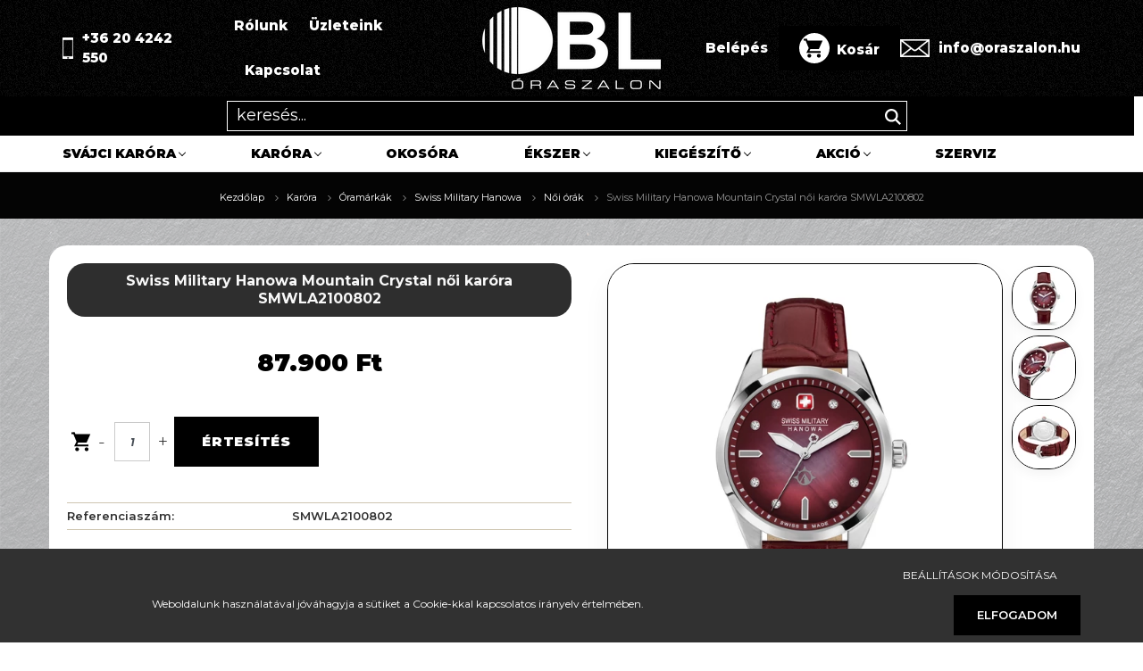

--- FILE ---
content_type: text/html; charset=UTF-8
request_url: https://oraszalon.hu/swiss-military-hanowa-mountain-crystal-noi-karora-smwla2100802
body_size: 28475
content:
<!DOCTYPE html>
<html lang="hu" dir="ltr">
<head>
    <title>Swiss Military Hanowa Mountain Crystal női karóra SMWLA2100802 - BL Óraszalon | oraszalon.hu</title>
    <meta charset="utf-8">
    <meta name="description" content="Swiss Military Hanowa Mountain Crystal női karóra SMWLA2100802 hivatalos importőrének webáruháza. Swiss Military Hanowa Mountain Crystal női karóra SMWLA2100802 aktuális ára 87.900 Ft. Ingyenes szállítás 20ezer Ft felett vagy átvehető 14 üzletünk egyikében akár holnap.
[PRODUCT], Cikkszám: [SERIAL], Vonalkód: 7620958006003, Óratok anyaga: nemesacél, Tok színe: ezüst, Számlap szín: bordó, Szíj anyaga: valódi bőr, Szíj színe: bordó, Szerkezet: elemmel működő kvarc, Vízállóság: fürdésre, úszásra használható, Stílus: divatos, Garancia: 24 hónap">
    <meta name="robots" content="index, follow">
    <link rel="image_src" href="https://oraszalon.cdn.shoprenter.hu/custom/oraszalon/image/data/product/swiss-military-hanowa/SMWLA2100802_1.jpg.webp?lastmod=1720617430.1698409293">
    <meta property="og:title" content="Swiss Military Hanowa Mountain Crystal női karóra SMWLA2100802" />
    <meta property="og:type" content="product" />
    <meta property="og:url" content="https://oraszalon.hu/swiss-military-hanowa-mountain-crystal-noi-karora-smwla2100802" />
    <meta property="og:image" content="https://oraszalon.cdn.shoprenter.hu/custom/oraszalon/image/cache/w1910h1000q100/product/swiss-military-hanowa/SMWLA2100802_1.jpg.webp?lastmod=1720617430.1698409293" />
    <meta property="og:description" content="Swiss Military Hanowa Mountain Crystal női karóra SMWLA2100802, Cikkszám: , Vonalkód: 7620958006003, Óratok anyaga: nemesacél, Tok színe: ezüst, Számlap szín: bordó, Szíj anyaga: valódi bőr, Szíj színe: bordó, Szerkezet: elemmel..." />
    <link href="https://oraszalon.cdn.shoprenter.hu/custom/oraszalon/image/data/bl_favicon_uj.ico?lastmod=1732025756.1698409293" rel="icon" />
    <link href="https://oraszalon.cdn.shoprenter.hu/custom/oraszalon/image/data/bl_favicon_uj.ico?lastmod=1732025756.1698409293" rel="apple-touch-icon" />
    <base href="https://oraszalon.hu:443" />
    <meta name="facebook-domain-verification" content="yilyv8wpc535zg3so06jwxwd8bblor" />

    <meta name="viewport" content="width=device-width, initial-scale=1.0, maximum-scale=1.0, user-scalable=0" />
            <link href="https://oraszalon.hu/swiss-military-hanowa-mountain-crystal-noi-karora-smwla2100802" rel="canonical">
    
            
                    
                <link rel="preconnect" href="https://fonts.googleapis.com">
    <link rel="preconnect" href="https://fonts.gstatic.com" crossorigin>
    <link href="https://fonts.googleapis.com/css2?family=Poppins:ital,wght@0,400;0,500;0,600;0,700;0,800;0,900;1,400;1,500;1,600;1,700;1,800;1,900&display=swap" rel="stylesheet">
            <link rel="stylesheet" href="https://oraszalon.cdn.shoprenter.hu/web/compiled/css/fancybox2.css?v=1769069094" media="screen">
            <link rel="stylesheet" href="https://oraszalon.cdn.shoprenter.hu/custom/oraszalon/catalog/view/theme/amsterdam_global/style/1742311735.1576771974.1738084345.1712825922.css?v=null.1698409293" media="screen">
            <link rel="stylesheet" href="https://oraszalon.cdn.shoprenter.hu/custom/oraszalon/catalog/view/theme/amsterdam_global/stylesheet/stylesheet.css?v=1712825921" media="screen">
        <script>
        window.nonProductQuality = 100;
    </script>
    <script src="//ajax.googleapis.com/ajax/libs/jquery/1.10.2/jquery.min.js"></script>
    <script>window.jQuery || document.write('<script src="https://oraszalon.cdn.shoprenter.hu/catalog/view/javascript/jquery/jquery-1.10.2.min.js?v=1484139539"><\/script>');</script>
    <script type="text/javascript" src="//cdn.jsdelivr.net/npm/slick-carousel@1.8.1/slick/slick.min.js"></script>

                
        
    

    <!--Header JavaScript codes--><script src="https://oraszalon.cdn.shoprenter.hu/web/compiled/js/base.js?v=1769069092"></script><script src="https://oraszalon.cdn.shoprenter.hu/web/compiled/js/countdown.js?v=1769069092"></script><script src="https://oraszalon.cdn.shoprenter.hu/web/compiled/js/fancybox2.js?v=1769069092"></script><script src="https://oraszalon.cdn.shoprenter.hu/web/compiled/js/before_starter2_head.js?v=1769069092"></script><script src="https://oraszalon.cdn.shoprenter.hu/web/compiled/js/before_starter2_productpage.js?v=1769069092"></script><script src="https://oraszalon.cdn.shoprenter.hu/web/compiled/js/productreview.js?v=1769069092"></script><script src="https://oraszalon.cdn.shoprenter.hu/web/compiled/js/nanobar.js?v=1769069092"></script><!--Header jQuery onLoad scripts--><script>window.countdownFormat='%D:%H:%M:%S';var BASEURL='https://oraszalon.hu';Currency={"symbol_left":"","symbol_right":" Ft","decimal_place":0,"decimal_point":",","thousand_point":".","currency":"HUF","value":1};var ShopRenter=ShopRenter||{};ShopRenter.product={"id":1907,"sku":"6800144","currency":"HUF","unitName":"db","price":87900,"name":"Swiss Military Hanowa Mountain Crystal n\u0151i kar\u00f3ra SMWLA2100802","brand":"Swiss Military Hanowa","currentVariant":[],"parent":{"id":1907,"sku":"6800144","unitName":"db","price":87900,"name":"Swiss Military Hanowa Mountain Crystal n\u0151i kar\u00f3ra SMWLA2100802"}};$(document).ready(function(){$('.fancybox').fancybox({maxWidth:820,maxHeight:650,afterLoad:function(){wrapCSS=$(this.element).data('fancybox-wrapcss');if(wrapCSS){$('.fancybox-wrap').addClass(wrapCSS);}},helpers:{thumbs:{width:50,height:50}}});$('.fancybox-inline').fancybox({maxWidth:820,maxHeight:650,type:'inline'});});$(window).load(function(){var init_relatedproducts_Scroller=function(){$("#relatedproducts .aurora-scroll-click-mode").each(function(){var max=0;$(this).find($(".list_prouctname")).each(function(){var h=$(this).height();max=h>max?h:max;});$(this).find($(".list_prouctname")).each(function(){$(this).height(max);});});$("#relatedproducts .aurora-scroll-click-mode").auroraScroll({autoMode:"click",frameRate:60,speed:2.5,direction:-1,elementClass:"product-snapshot",pauseAfter:false,horizontal:true,visible:1,arrowsPosition:2},function(){initAurora();});}
init_relatedproducts_Scroller();var init_similar_products_Scroller=function(){$("#similar_products .aurora-scroll-click-mode").each(function(){var max=0;$(this).find($(".list_prouctname")).each(function(){var h=$(this).height();max=h>max?h:max;});$(this).find($(".list_prouctname")).each(function(){$(this).height(max);});});$("#similar_products .aurora-scroll-click-mode").auroraScroll({autoMode:"click",frameRate:60,speed:2.5,direction:-1,elementClass:"product-snapshot",pauseAfter:false,horizontal:true,visible:1,arrowsPosition:2},function(){initAurora();});}
init_similar_products_Scroller();});</script><script>$(function(){if($(".product-page-body .product-parameters .param-value.productstock-param").text()==="Azonnal átvehető"){$(".product-page-body .product-parameters .param-value.productstock-param span").css("display","none");$(".product-page-body .product-parameters .param-value.productstock-param").append('<div style="color:rgb(23, 117, 55);display: flex;align-items: center;">Azonnal<br>átvehető<img src="/custom/omgstore1/image/data/omgstore/azonnal-atveheto.jpg"></div>')}});</script><script src="https://oraszalon.cdn.shoprenter.hu/web/compiled/js/vue/manifest.bundle.js?v=1769069090"></script><script>var ShopRenter=ShopRenter||{};ShopRenter.onCartUpdate=function(callable){document.addEventListener('cartChanged',callable)};ShopRenter.onItemAdd=function(callable){document.addEventListener('AddToCart',callable)};ShopRenter.onItemDelete=function(callable){document.addEventListener('deleteCart',callable)};ShopRenter.onSearchResultViewed=function(callable){document.addEventListener('AuroraSearchResultViewed',callable)};ShopRenter.onSubscribedForNewsletter=function(callable){document.addEventListener('AuroraSubscribedForNewsletter',callable)};ShopRenter.onCheckoutInitiated=function(callable){document.addEventListener('AuroraCheckoutInitiated',callable)};ShopRenter.onCheckoutShippingInfoAdded=function(callable){document.addEventListener('AuroraCheckoutShippingInfoAdded',callable)};ShopRenter.onCheckoutPaymentInfoAdded=function(callable){document.addEventListener('AuroraCheckoutPaymentInfoAdded',callable)};ShopRenter.onCheckoutOrderConfirmed=function(callable){document.addEventListener('AuroraCheckoutOrderConfirmed',callable)};ShopRenter.onCheckoutOrderPaid=function(callable){document.addEventListener('AuroraOrderPaid',callable)};ShopRenter.onCheckoutOrderPaidUnsuccessful=function(callable){document.addEventListener('AuroraOrderPaidUnsuccessful',callable)};ShopRenter.onProductPageViewed=function(callable){document.addEventListener('AuroraProductPageViewed',callable)};ShopRenter.onMarketingConsentChanged=function(callable){document.addEventListener('AuroraMarketingConsentChanged',callable)};ShopRenter.onCustomerRegistered=function(callable){document.addEventListener('AuroraCustomerRegistered',callable)};ShopRenter.onCustomerLoggedIn=function(callable){document.addEventListener('AuroraCustomerLoggedIn',callable)};ShopRenter.onCustomerUpdated=function(callable){document.addEventListener('AuroraCustomerUpdated',callable)};ShopRenter.onCartPageViewed=function(callable){document.addEventListener('AuroraCartPageViewed',callable)};ShopRenter.customer={"userId":0,"userClientIP":"3.133.107.9","userGroupId":8,"customerGroupTaxMode":"gross","customerGroupPriceMode":"only_gross","email":"","phoneNumber":"","name":{"firstName":"","lastName":""}};ShopRenter.theme={"name":"amsterdam_global","family":"amsterdam","parent":""};ShopRenter.shop={"name":"oraszalon","locale":"hu","currency":{"code":"HUF","rate":1},"domain":"oraszalon.myshoprenter.hu"};ShopRenter.page={"route":"product\/product","queryString":"swiss-military-hanowa-mountain-crystal-noi-karora-smwla2100802"};ShopRenter.formSubmit=function(form,callback){callback();};let loadedAsyncScriptCount=0;function asyncScriptLoaded(position){loadedAsyncScriptCount++;if(position==='body'){if(document.querySelectorAll('.async-script-tag').length===loadedAsyncScriptCount){if(/complete|interactive|loaded/.test(document.readyState)){document.dispatchEvent(new CustomEvent('asyncScriptsLoaded',{}));}else{document.addEventListener('DOMContentLoaded',()=>{document.dispatchEvent(new CustomEvent('asyncScriptsLoaded',{}));});}}}}</script><script type="text/javascript"async class="async-script-tag"onload="asyncScriptLoaded('header')"src="https://api-one-conv-measure.heureka.group/shoprenter_app/ocm_js?shop_id=217984&domain=arukereso.hu"></script><script type="text/javascript"src="https://oraszalon.cdn.shoprenter.hu/web/compiled/js/vue/customerEventDispatcher.bundle.js?v=1769069090"></script>                
            
            <script>window.dataLayer=window.dataLayer||[];function gtag(){dataLayer.push(arguments)};var ShopRenter=ShopRenter||{};ShopRenter.config=ShopRenter.config||{};ShopRenter.config.googleConsentModeDefaultValue="denied";</script>                        <script type="text/javascript" src="https://oraszalon.cdn.shoprenter.hu/web/compiled/js/vue/googleConsentMode.bundle.js?v=1769069090"></script>

            <!-- Meta Pixel Code -->
<script>
!function(f,b,e,v,n,t,s)
{if(f.fbq)return;n=f.fbq=function(){n.callMethod?
n.callMethod.apply(n,arguments):n.queue.push(arguments)};
if(!f._fbq)f._fbq=n;n.push=n;n.loaded=!0;n.version='2.0';
n.queue=[];t=b.createElement(e);t.async=!0;
t.src=v;s=b.getElementsByTagName(e)[0];
s.parentNode.insertBefore(t,s)}(window, document,'script',
'https://connect.facebook.net/en_US/fbevents.js');
fbq('consent', 'revoke');
fbq('init', '3557503314566164');
fbq('track', 'PageView');
document.addEventListener('AuroraProductPageViewed', function(auroraEvent) {
                    fbq('track', 'ViewContent', {
                        content_type: 'product',
                        content_ids: [auroraEvent.detail.product.id.toString()],
                        value: parseFloat(auroraEvent.detail.product.grossUnitPrice),
                        currency: auroraEvent.detail.product.currency
                    }, {
                        eventID: auroraEvent.detail.event.id
                    });
                });
document.addEventListener('AuroraAddedToCart', function(auroraEvent) {
    var fbpId = [];
    var fbpValue = 0;
    var fbpCurrency = '';

    auroraEvent.detail.products.forEach(function(item) {
        fbpValue += parseFloat(item.grossUnitPrice) * item.quantity;
        fbpId.push(item.id);
        fbpCurrency = item.currency;
    });


    fbq('track', 'AddToCart', {
        content_ids: fbpId,
        content_type: 'product',
        value: fbpValue,
        currency: fbpCurrency
    }, {
        eventID: auroraEvent.detail.event.id
    });
})
window.addEventListener('AuroraMarketingCookie.Changed', function(event) {
            let consentStatus = event.detail.isAccepted ? 'grant' : 'revoke';
            if (typeof fbq === 'function') {
                fbq('consent', consentStatus);
            }
        });
</script>
<noscript><img height="1" width="1" style="display:none"
src="https://www.facebook.com/tr?id=3557503314566164&ev=PageView&noscript=1"
/></noscript>
<!-- End Meta Pixel Code -->
            
            
            
                <!--Global site tag(gtag.js)--><script async src="https://www.googletagmanager.com/gtag/js?id=AW-1000035967"></script><script>window.dataLayer=window.dataLayer||[];function gtag(){dataLayer.push(arguments);}
gtag('js',new Date());gtag('config','AW-1000035967',{"allow_enhanced_conversions":true});gtag('config','G-69392NTSH3');gtag('config','AW-11352896532',{"allow_enhanced_conversions":true});gtag('config','AW-11371527160',{"allow_enhanced_conversions":true});</script>                                <script type="text/javascript" src="https://oraszalon.cdn.shoprenter.hu/web/compiled/js/vue/GA4EventSender.bundle.js?v=1769069090"></script>

    
    
</head>
    <body id="body" class="page-body product-page-body amsterdam_global-body header--style-2" role="document">
<script>var bodyComputedStyle=window.getComputedStyle(document.body);ShopRenter.theme.breakpoints={'xs':parseInt(bodyComputedStyle.getPropertyValue('--breakpoint-xs')),'sm':parseInt(bodyComputedStyle.getPropertyValue('--breakpoint-sm')),'md':parseInt(bodyComputedStyle.getPropertyValue('--breakpoint-md')),'lg':parseInt(bodyComputedStyle.getPropertyValue('--breakpoint-lg')),'xl':parseInt(bodyComputedStyle.getPropertyValue('--breakpoint-xl'))}</script><div id="fb-root"></div><script>(function(d,s,id){var js,fjs=d.getElementsByTagName(s)[0];if(d.getElementById(id))return;js=d.createElement(s);js.id=id;js.src="//connect.facebook.net/hu_HU/sdk/xfbml.customerchat.js#xfbml=1&version=v2.12&autoLogAppEvents=1";fjs.parentNode.insertBefore(js,fjs);}(document,"script","facebook-jssdk"));</script>
                    

<!-- cached -->    <div class="nanobar-cookie-cog d-flex-center rounded-circle js-hidden-nanobar-button">
        <svg xmlns="https://www.w3.org/2000/svg" width="24" height="24" viewBox="0 0 512 512">
    <path fill="currentColor" d="M512 289.7v-67.5l-68.2-18.1c-4.3-15.4-10.4-30.2-18.4-44.2l34.9-60.6 -47.6-47.6 -60.6 34.9c-14-8-28.8-14.1-44.2-18.4L289.7 0h-67.5l-18.1 68.2c-15.4 4.3-30.2 10.4-44.2 18.4L99.4 51.7 51.7 99.4l34.9 60.6c-8 14-14.1 28.8-18.4 44.2L0 222.3v67.5l68.2 18.1c4.3 15.4 10.4 30.2 18.4 44.2l-34.9 60.6 47.6 47.6 60.6-34.9c14 8 28.8 14.1 44.2 18.4l18.1 68.2h67.5l18.1-68.2c15.4-4.3 30.2-10.4 44.2-18.4l60.6 34.9 47.6-47.6 -34.9-60.6c8-14 14.1-28.8 18.4-44.2L512 289.7zM410.1 275.5l-2.5 12.1c-3.9 18.9-11.4 36.8-22.1 53.2l-6.8 10.3 31.6 55 -4.3 4.3 -55-31.6 -10.3 6.8c-16.4 10.8-34.3 18.2-53.2 22.1l-12.1 2.5L259 472h-6l-16.5-61.9 -12.1-2.5c-18.9-3.9-36.8-11.4-53.2-22.1l-10.3-6.8 -55 31.6 -4.3-4.3 31.6-55 -6.8-10.3c-10.8-16.4-18.2-34.3-22.1-53.2l-2.5-12.1L40 259v-6l61.9-16.5 2.5-12.1c3.9-18.9 11.4-36.8 22.1-53.2l6.8-10.3 -31.6-55 4.3-4.3 55 31.6 10.3-6.8c16.4-10.8 34.3-18.2 53.2-22.1l12.1-2.5L253 40h6l16.5 61.9 12.1 2.5c18.9 3.9 36.8 11.4 53.2 22.1l10.3 6.8 55-31.6 4.3 4.3 -31.6 55 6.8 10.3c10.8 16.4 18.2 34.3 22.1 53.2l2.5 12.1L472 253v6L410.1 275.5z"/>
    <path fill="currentColor" d="M256 140c-64 0-116 52-116 116s52 116 116 116 116-52 116-116S320 140 256 140zM256 332c-41.9 0-76-34.1-76-76s34.1-76 76-76 76 34.1 76 76S297.9 332 256 332z"/>
</svg>
    </div>
<div class="Fixed nanobar bg-dark js-nanobar-first-login">
    <div class="container nanobar-container">
        <div class="row flex-column flex-sm-row">
            <div class="col-12 col-sm-8 nanobar-text-cookies align-self-center">
                <p> 
</p>
<p>Weboldalunk használatával jóváhagyja a sütiket a Cookie-kkal kapcsolatos irányelv értelmében.
</p>
            </div>
            <div class="col-12 col-sm-4 nanobar-buttons mt-3 m-sm-0 text-center text-sm-right">
                <a href="" class="btn btn-link nanobar-settings-button js-nanobar-settings-button">
                    Beállítások módosítása
                </a>
                <a href="" class="btn btn-primary nanobar-btn js-nanobar-close-cookies" data-button-save-text="Beállítások mentése">
                    Elfogadom
                </a>
            </div>
        </div>
        <div class="nanobar-cookies js-nanobar-cookies flex-column flex-sm-row text-left pt-3 mt-3" style="display: none;">
            <div class="form-check pt-2 pb-2 pr-2 mb-0">
                <input class="form-check-input" type="checkbox" name="required_cookies" disabled checked />
                <label class="form-check-label text-white">
                    Szükséges cookie-k
                    <div class="cookies-help-text text-muted">
                        Ezek a cookie-k segítenek abban, hogy a webáruház használható és működőképes legyen.
                    </div>
                </label>
            </div>
            <div class="form-check pt-2 pb-2 pr-2 mb-0">
                <input class="form-check-input js-nanobar-marketing-cookies" type="checkbox" name="marketing_cookies"
                         checked />
                <label class="form-check-label">
                    Marketing cookie-k
                    <div class="cookies-help-text text-muted">
                        Ezeket a cookie-k segítenek abban, hogy az Ön érdeklődési körének megfelelő reklámokat és termékeket jelenítsük meg a webáruházban.
                    </div>
                </label>
            </div>
        </div>
    </div>
</div>

<script>
    (function ($) {
        $(document).ready(function () {
            new AuroraNanobar.FirstLogNanobarCheckbox(jQuery('.js-nanobar-first-login'), 'bottom');
        });
    })(jQuery);
</script>
<!-- /cached -->
<!-- cached --><div class="Fixed nanobar bg-dark js-nanobar-free-shipping">
    <div class="container nanobar-container">
        <button type="button" class="close js-nanobar-close" aria-label="Close">
            <span aria-hidden="true">&times;</span>
        </button>
        <div class="nanobar-text px-3"></div>
    </div>
</div>

<script>$(document).ready(function(){document.nanobarInstance=new AuroraNanobar.FreeShippingNanobar($('.js-nanobar-free-shipping'),'bottom','0','','1');});</script><!-- /cached -->
                <!-- page-wrap -->

                <div class="page-wrap">
                            
    <header class="d-none d-lg-block">
                    <div class="header-bottom sticky-head active">
				            <nav class="navbar header-navbar p-0">
                <div class="container">
                    <div class="row no-gutters w-100">
                        <div class="col-lg-5"> 
                            <div class="d-flex align-items-center h-100 custom_class_div_main_header">
							<span class="header_custom_span_class right"> <svg style="margin-right:10px;"
 xmlns="http://www.w3.org/2000/svg"
 xmlns:xlink="http://www.w3.org/1999/xlink"
 width="12px" height="24px">
<image  x="0px" y="0px" width="12px" height="24px"  xlink:href="[data-uri]" />
</svg>+36 20 4242 550</span>
                                <!-- cached -->
    <ul class="nav headermenu-list">
                    <li class="nav-item header-font-color">
                <a class="nav-link" href="https://oraszalon.hu/rolunk"
                    target="_self"
                                        title="Rólunk"
                >
                    Rólunk
                </a>
                            </li>
                    <li class="nav-item header-font-color">
                <a class="nav-link" href="https://oraszalon.hu/uzleteink"
                    target="_self"
                                        title="Üzleteink"
                >
                    Üzleteink
                </a>
                            </li>
                    <li class="nav-item header-font-color">
                <a class="nav-link" href="https://oraszalon.hu/index.php?route=information/contact"
                    target="_self"
                                        title="Kapcsolat"
                >
                    Kapcsolat
                </a>
                            </li>
            </ul>
    <!-- /cached -->
                            </div>
                        </div>
                        <div class="col-lg-2">
                            <div class="d-flex-center h-100 p-1">
                                <!-- cached -->
    <a class="navbar-brand mr-auto ml-auto" href="/"><img style="border: 0; max-width: 200px;" src="https://oraszalon.cdn.shoprenter.hu/custom/oraszalon/image/cache/w200h100m00/BL_LOGO_700X400PX.png?v=1734631997" title="BL Óraszalon" alt="BL Óraszalon" /></a>
<!-- /cached -->
                            </div>
                        </div>
                        <div class="col-lg-5">
                            <div class="d-flex justify-content-end align-items-center h-100 custom_class_div_main_headerr">
                                
                                <!-- cached -->
    <ul class="nav login-list">
                    <li class="nav-item header-font-color">
                <a class="nav-link" href="index.php?route=account/login" title="Belépés">
                    Belépés
                </a>
            </li>
            </ul>
<!-- /cached -->
                                <div id="js-cart">
                                    <hx:include src="/_fragment?_path=_format%3Dhtml%26_locale%3Den%26_controller%3Dmodule%252Fcart&amp;_hash=uCvxnShxyV4KrTehg9lOe0TDKYoh%2F%2BcT%2BSAUrbQFQWQ%3D"></hx:include>
                                </div>
								 
							<span class="header_custom_span_class left"> <svg style="margin-right:10px;"
 xmlns="http://www.w3.org/2000/svg"
 xmlns:xlink="http://www.w3.org/1999/xlink"
 width="33px" height="20px">
<image  x="0px" y="0px" width="33px" height="20px"  xlink:href="[data-uri]" />
</svg>info@oraszalon.hu</span>
                            </div>
                        </div>
                    </div>
                </div>
            </nav>
                <div class="container" style="display:flex;flex-direction:column;">
					<div style="order:1;width:calc(100vw - 10px);left:50%;margin-left:-50vw;position:relative;background-color:#000000;">
                                                    
<div class="dropdown search-module">
    <input
        class="disableAutocomplete search-module-input"
        type="text"
        placeholder="keresés..."
        value=""
        id="filter_keyword" 
    />
    <button class="btn btn-link search-module-button">
        <svg width="18" height="18" viewBox="0 0 18 18" fill="none" xmlns="https://www.w3.org/2000/svg">
    <path d="M13.2094 11.6185C14.0951 10.4089 14.6249 8.92316 14.6249 7.31249C14.6249 3.28052 11.3444 0 7.31245 0C3.28048 0 0 3.28052 0 7.31249C0 11.3445 3.28052 14.625 7.31249 14.625C8.92316 14.625 10.409 14.0951 11.6186 13.2093L16.4092 17.9999L18 16.4091C18 16.4091 13.2094 11.6185 13.2094 11.6185ZM7.31249 12.375C4.52086 12.375 2.25001 10.1041 2.25001 7.31249C2.25001 4.52086 4.52086 2.25001 7.31249 2.25001C10.1041 2.25001 12.375 4.52086 12.375 7.31249C12.375 10.1041 10.1041 12.375 7.31249 12.375Z" fill="currentColor"/>
</svg>

    </button>

    <input type="hidden" id="filter_description" value="0"/>
    <input type="hidden" id="search_shopname" value="oraszalon"/>
    <div id="results" class="dropdown-menu search-results"></div>
</div>

<script type="text/javascript">$(document).ready(function(){var headerBottom=document.querySelector('.header-bottom');var searchInput=document.querySelector('.search-module-input');document.querySelector('.search-module-button').addEventListener('click',function(){if(headerBottom.classList.contains('active')){if(searchInput.value===''){headerBottom.classList.remove('active');}else{moduleSearch();}}else{searchInput.focus();headerBottom.classList.add('active');}});searchInput.addEventListener('keyup',function(event){if(event.keyCode===13){moduleSearch();}});searchInput.addEventListener('keyup',function(event){if(event.keyCode===27){headerBottom.classList.remove('active');}});});</script>


						<style>
							header .search-module input{
								 position:relative!important;
								 top:0px!important;
								 height:20px!important;
								 border:none!important;
								 background: #000000;
								color:#ffffff;
							}
							header .search-module .search-module-button {
								color: #ffffff;
								top: 5px;
								right:5px;
							}
							header .search-module input::placeholder {
								color: #fbfbfb!important;
							}
						header .search-module {
	position: relative;
	right: inherit;
	top: inherit;
	width: 60%!important;
	margin: auto!important;
	border: 1px solid #ffffff!important;
	padding: 5px 10px!important;
	margin-top: 5px!important;
	margin-bottom: 5px!important;
}
						</style>
                        					</div>
                    <nav class="navbar header-category-navbar" style="order:2;">
                        


                    
            <div id="module_category_wrapper" class="module-category-wrapper">
    
    <div id="category" class="module content-module header-position category-module" >
                                    <div class="module-head">
                                <h3 class="module-head-title">Kategóriák / Termékek</h3>
                    </div>
                            <div class="module-body">
                        <div id="category-nav">
            


<ul class="nav nav-fill category category-menu sf-menu sf-horizontal cached">
    <li id="cat_138" class="nav-item item category-list module-list parent even">
    <a href="https://oraszalon.hu/svajci-karora" class="nav-link">
        Svájci karóra
    </a>
            <ul class="nav flex-column children"><li id="cat_175" class="nav-item item category-list module-list parent even">
    <a href="https://oraszalon.hu/svajci-karora/balmain-karora" class="nav-link">
        Balmain
    </a>
            <ul class="nav flex-column children"><li id="cat_185" class="nav-item item category-list module-list even">
    <a href="https://oraszalon.hu/svajci-karora/balmain-karora/balmain-ferfi-karorak" class="nav-link">
        Férfi karórák
    </a>
    </li><li id="cat_179" class="nav-item item category-list module-list odd">
    <a href="https://oraszalon.hu/svajci-karora/balmain-karora/balmain-noi-karorak" class="nav-link">
        Női karórák
    </a>
    </li></ul>
    </li><li id="cat_417" class="nav-item item category-list module-list parent odd">
    <a href="https://oraszalon.hu/svajci-karora/certina-karora" class="nav-link">
        Certina
    </a>
            <ul class="nav flex-column children"><li id="cat_453" class="nav-item item category-list module-list even">
    <a href="https://oraszalon.hu/svajci-karora/certina-karora/certina-ds" class="nav-link">
        DS
    </a>
    </li><li id="cat_459" class="nav-item item category-list module-list odd">
    <a href="https://oraszalon.hu/svajci-karora/certina-karora/certina-ds-plus" class="nav-link">
        DS+
    </a>
    </li><li id="cat_441" class="nav-item item category-list module-list even">
    <a href="https://oraszalon.hu/svajci-karora/certina-karora/certina-ds-1" class="nav-link">
        DS-1
    </a>
    </li><li id="cat_438" class="nav-item item category-list module-list odd">
    <a href="https://oraszalon.hu/svajci-karora/certina-karora/certina-ds-2" class="nav-link">
        DS-2
    </a>
    </li><li id="cat_456" class="nav-item item category-list module-list even">
    <a href="https://oraszalon.hu/svajci-karora/certina-karora/certina-ds-6" class="nav-link">
        DS-6
    </a>
    </li><li id="cat_447" class="nav-item item category-list module-list odd">
    <a href="https://oraszalon.hu/svajci-karora/certina-karora/certina-ds-8" class="nav-link">
        DS-8
    </a>
    </li><li id="cat_444" class="nav-item item category-list module-list even">
    <a href="https://oraszalon.hu/svajci-karora/certina-karora/certina-ds-action" class="nav-link">
        DS Action
    </a>
    </li><li id="cat_450" class="nav-item item category-list module-list odd">
    <a href="https://oraszalon.hu/svajci-karora/certina-karora/certina-ds-ph" class="nav-link">
        DS PH
    </a>
    </li><li id="cat_435" class="nav-item item category-list module-list even">
    <a href="https://oraszalon.hu/svajci-karora/certina-karora/certina-ds-caimano" class="nav-link">
        DS Caimano
    </a>
    </li><li id="cat_432" class="nav-item item category-list module-list odd">
    <a href="https://oraszalon.hu/svajci-karora/certina-karora/certina-ds-first" class="nav-link">
        DS First
    </a>
    </li><li id="cat_420" class="nav-item item category-list module-list even">
    <a href="https://oraszalon.hu/svajci-karora/certina-karora/certina-ds-podium" class="nav-link">
        DS Podium
    </a>
    </li></ul>
    </li><li id="cat_570" class="nav-item item category-list module-list even">
    <a href="https://oraszalon.hu/svajci-karora/como-swiss" class="nav-link">
        Como Swiss
    </a>
    </li><li id="cat_312" class="nav-item item category-list module-list odd">
    <a href="https://oraszalon.hu/svajci-karora/flik-flak-karora" class="nav-link">
        Flik Flak
    </a>
    </li><li id="cat_221" class="nav-item item category-list module-list parent even">
    <a href="https://oraszalon.hu/svajci-karora/hanowa-karora" class="nav-link">
        Hanowa
    </a>
            <ul class="nav flex-column children"><li id="cat_242" class="nav-item item category-list module-list even">
    <a href="https://oraszalon.hu/svajci-karora/hanowa-karora/hanowa-ferfi-karora" class="nav-link">
        Férfi karórák
    </a>
    </li><li id="cat_239" class="nav-item item category-list module-list odd">
    <a href="https://oraszalon.hu/svajci-karora/hanowa-karora/hanowa-noi-karora" class="nav-link">
        Női karórák
    </a>
    </li></ul>
    </li><li id="cat_534" class="nav-item item category-list module-list odd">
    <a href="https://oraszalon.hu/svajci-karora/jacques-du-manoir-karora" class="nav-link">
        Jacques du Manoir
    </a>
    </li><li id="cat_528" class="nav-item item category-list module-list even">
    <a href="https://oraszalon.hu/svajci-karora/longines-karora" class="nav-link">
        Longines
    </a>
    </li><li id="cat_190" class="nav-item item category-list module-list odd">
    <a href="https://oraszalon.hu/svajci-karora/swatch" class="nav-link">
        Swatch
    </a>
    </li><li id="cat_245" class="nav-item item category-list module-list parent even">
    <a href="https://oraszalon.hu/svajci-karora/swiss-military-hanowa-karora" class="nav-link">
        Swiss Military Hanowa
    </a>
            <ul class="nav flex-column children"><li id="cat_249" class="nav-item item category-list module-list even">
    <a href="https://oraszalon.hu/svajci-karora/swiss-military-hanowa-karora/swiss-military-hanowa-ferfi-karora" class="nav-link">
        Férfi karórák
    </a>
    </li><li id="cat_255" class="nav-item item category-list module-list odd">
    <a href="https://oraszalon.hu/svajci-karora/swiss-military-hanowa-karora/swiss-military-hanowa-noi-karora" class="nav-link">
        Női karórák
    </a>
    </li></ul>
    </li><li id="cat_157" class="nav-item item category-list module-list parent odd">
    <a href="https://oraszalon.hu/svajci-karora/tissot-karora" class="nav-link">
        Tissot
    </a>
            <ul class="nav flex-column children"><li id="cat_158" class="nav-item item category-list module-list even">
    <a href="https://oraszalon.hu/svajci-karora/tissot-karora/tissot-classic-kollekcio" class="nav-link">
        Classic
    </a>
    </li><li id="cat_159" class="nav-item item category-list module-list odd">
    <a href="https://oraszalon.hu/svajci-karora/tissot-karora/tissot-sport-kollekcio" class="nav-link">
        Sport
    </a>
    </li><li id="cat_297" class="nav-item item category-list module-list even">
    <a href="https://oraszalon.hu/svajci-karora/tissot-karora/tissot-lady-kollekcio" class="nav-link">
        Lady
    </a>
    </li><li id="cat_160" class="nav-item item category-list module-list odd">
    <a href="https://oraszalon.hu/svajci-karora/tissot-karora/tissot-heritage-kollekcio" class="nav-link">
        Heritage
    </a>
    </li><li id="cat_161" class="nav-item item category-list module-list even">
    <a href="https://oraszalon.hu/svajci-karora/tissot-karora/tissot-t-touch-kollekcio" class="nav-link">
        Touch
    </a>
    </li><li id="cat_162" class="nav-item item category-list module-list odd">
    <a href="https://oraszalon.hu/svajci-karora/tissot-karora/tissot-pocket-kollekcio" class="nav-link">
        Pocket
    </a>
    </li><li id="cat_163" class="nav-item item category-list module-list even">
    <a href="https://oraszalon.hu/svajci-karora/tissot-karora/tissot-gold-kollekcio" class="nav-link">
        Gold
    </a>
    </li></ul>
    </li><li id="cat_585" class="nav-item item category-list module-list parent even">
    <a href="https://oraszalon.hu/svajci-karora/victorinox-585" class="nav-link">
        Victorinox
    </a>
            <ul class="nav flex-column children"><li id="cat_586" class="nav-item item category-list module-list even">
    <a href="https://oraszalon.hu/svajci-karora/victorinox-585/ferfi-karorak-586" class="nav-link">
        Férfi karórák
    </a>
    </li><li id="cat_588" class="nav-item item category-list module-list odd">
    <a href="https://oraszalon.hu/svajci-karora/victorinox-585/noi-karorak-588" class="nav-link">
        Női karórák
    </a>
    </li></ul>
    </li></ul>
    </li><li id="cat_139" class="nav-item item category-list module-list parent odd dropDownParent align-1">
    <a href="https://oraszalon.hu/karora" class="nav-link">
        Karóra
    </a>
    <div class="children js-subtree-dropdown subtree-dropdown">
        <div style="width: 1200px; height: 330px" class="subtree-dropdown-inner p-4">
            <div class="row custom-dropdown-menu">
	<div class="col">
		<h4><span style="color:#FFFFFF;">Kiemelt márkák</span></h4>

		<ul class="list-unstyled">
			<li><a href="/svajci-karora/balmain-karora">Balmain</a>  
			<img alt="" src="https://oraszalon.cdn.shoprenter.hu/custom/oraszalon/image/cache/w10h10q100np1/design/swiss_flag_10x10px.png?v=1747247273" style="width: 10px; height: 10px;" /></li>
			<li><a href="/karora/oramarkak/cerruti-karora">Cerruti 1881</a></li>
			<li><a href="/svajci-karora/certina-karora">Certina</a>  
			<img alt="" src="https://oraszalon.cdn.shoprenter.hu/custom/oraszalon/image/cache/w10h10q100np1/design/swiss_flag_10x10px.png?v=1747247273" style="width: 10px; height: 10px;" /></li>
			<li><a href="/karora/oramarkak/como-milano-karora">Como Milano</a></li>
			<li><a href="/karora/oramarkak/como-swiss-karora">Como Swiss</a>   
			<img alt="" src="https://oraszalon.cdn.shoprenter.hu/custom/oraszalon/image/cache/w10h10q100np1/design/swiss_flag_10x10px.png?v=1747247273" style="width: 10px; height: 10px;" /></li>
			<li><a href="/karora/oramarkak/daniel-wellington-karora">Daniel Wellington</a></li>
			<li><a href="/karora/oramarkak/guess-karora">Guess</a></li>
		</ul>
	</div>

	<div class="col">
		<ul class="list-unstyled">
			<li><a href="/karora/oramarkak/jacques-du-manoir-karora">Jacques du Manoir</a>  
			<img alt="" src="https://oraszalon.cdn.shoprenter.hu/custom/oraszalon/image/cache/w10h10q100np1/design/swiss_flag_10x10px.png?v=1747247273" style="width: 10px; height: 10px;" /></li>
			<li><a href="/karora/oramarkak/junghans-karora">Junghans</a></li>
			<li><a href="/karora/oramarkak/lacoste-karora">Lacoste</a></li>
			<li><a href="/svajci-karora/longines-karora">Longines</a>   
			<img alt="" src="https://oraszalon.cdn.shoprenter.hu/custom/oraszalon/image/cache/w10h10q100np1/design/swiss_flag_10x10px.png?v=1747247273" style="width: 10px; height: 10px;" /></li>
			<li><a href="karora/oramarkak/lotus-karora">Lotus</a></li>
			<li><a href="/karora/oramarkak/maserati-karora">Maserati</a></li>
			<li><a href="">Nautica</a></li>
			<li><a href="/karora/oramarkak/philipp-plein-karora">Philipp Plein</a></li>
		</ul>
	</div>

	<div class="col">
		<ul class="list-unstyled">
			<li><a href="/karora/oramarkak/police-karora">Police</a></li>
			<li><a href="/karora/oramarkak/sector-karora">Sector</a></li>
			<li><a href="/svajci-karora/swatch">Swatch</a>  
			<img alt="" src="https://oraszalon.cdn.shoprenter.hu/custom/oraszalon/image/cache/w10h10q100np1/design/swiss_flag_10x10px.png?v=1747247273" style="width: 10px; height: 10px;" /></li>
			<li><a href="/svajci-karora/swiss-military-hanowa-karora">Swiss Military Hanowa</a>  
			<img alt="" src="https://oraszalon.cdn.shoprenter.hu/custom/oraszalon/image/cache/w10h10q100np1/design/swiss_flag_10x10px.png?v=1747247273" style="width: 10px; height: 10px;" /></li>
			<li><a href="karora/oramarkak/timberland-karora">Timberland</a></li>
			<li><a href="">Timex</a></li>
			<li><a href="/svajci-karora/tissot-karora">Tissot</a>  
			<img alt="" src="https://oraszalon.cdn.shoprenter.hu/custom/oraszalon/image/cache/w10h10q100np1/design/swiss_flag_10x10px.png?v=1747247273" style="width: 10px; height: 10px;" /></li>
			<li class="pt-3"><a class="text-muted" href="/karora/oramarkak">Összes márka...</a></li>
		</ul>
	</div>

	<div class="col">
		<h4><span style="color:#FFFFFF;">Kategóriák</span></h4>

		<ul class="list-unstyled">
			<li><a href="/okosora">Okosórák</a></li>
			<li><a href="/karora/limitalt-orak">Limitált modellek</a></li>
			<li><a href="/akcios-termekek/akcios-karora">Akció</a></li>
			<li><a href="/karora/noi-karora">Női órák</a></li>
			<li><a href="/karora/ferfi-karora">Férfi órák</a></li>
			<li><a href="/karora/gyerekora">Gyerekórák</a></li>
		</ul>
	</div>

	<div class="col">
		<ul class="list-unstyled">
			<li><a href="https://oraszalon.hu/index.php?route=filter&filter=category|139/szij_anyaga|5">Fémszíjas órák</a></li>
			<li><a href="https://oraszalon.hu/index.php?route=filter&filter=category|139/szij_anyaga|3">Bőrszíjas órák</a></li>
			<li><a href="https://oraszalon.hu/index.php?route=filter&filter=category|139/szerkezet|3,6">Automata órák</a></li>
			<li><a href="https://oraszalon.hu/index.php?route=filter&filter=vizallosag_szuro|4&keyword=diver&description=0">Búvárórák</a></li>
			<li><a href="https://oraszalon.hu/index.php?route=filter&filter=category|139/stilus|3">Elegáns órák</a></li>
			<li><a href="https://oraszalon.hu/index.php?route=filter&filter=category|139/stilus|1">Sportos órák</a></li>
			<li class="pt-3"><a class="text-muted" href="/karora">Összes...</a></li>
		</ul>
	</div>

	<div class="col">
		<h4><span style="color:#FFFFFF;">Kiemelt ajánlatunk</span></h4>

		<p style="text-align: center;"><a href="/police-batman-dark-side-ferfi-karora-pewgn0075401">
			<img alt="" src="https://oraszalon.cdn.shoprenter.hu/custom/oraszalon/image/cache/w200h200q100np1/product/police/ora/PEWGN0075401_04.jpg?v=1747247273" style="width: 200px; height: 200px;" /></a>
		</p>
	</div>
</div>
        </div>
    </div>
</li><li id="cat_142" class="nav-item item category-list module-list even">
    <a href="https://oraszalon.hu/okosora" class="nav-link">
        Okosóra
    </a>
    </li><li id="cat_140" class="nav-item item category-list module-list parent odd">
    <a href="https://oraszalon.hu/ekszer" class="nav-link">
        Ékszer
    </a>
            <ul class="nav flex-column children"><li id="cat_517" class="nav-item item category-list module-list parent even">
    <a href="https://oraszalon.hu/ekszer/ekszertipus-517" class="nav-link">
        Ékszertípus
    </a>
            <ul class="nav flex-column children"><li id="cat_523" class="nav-item item category-list module-list even">
    <a href="https://oraszalon.hu/ekszer/ekszertipus-517/fulbevalo-523" class="nav-link">
        Fülbevaló
    </a>
    </li><li id="cat_520" class="nav-item item category-list module-list odd">
    <a href="https://oraszalon.hu/ekszer/ekszertipus-517/karkoto-520" class="nav-link">
        Karkötő
    </a>
    </li><li id="cat_526" class="nav-item item category-list module-list even">
    <a href="https://oraszalon.hu/ekszer/ekszertipus-517/nyaklanc-526" class="nav-link">
        Nyaklánc
    </a>
    </li></ul>
    </li><li id="cat_236" class="nav-item item category-list module-list parent odd">
    <a href="https://oraszalon.hu/ekszer/ekszermarkak" class="nav-link">
        Ékszermárkák
    </a>
            <ul class="nav flex-column children"><li id="cat_237" class="nav-item item category-list module-list even">
    <a href="https://oraszalon.hu/ekszer/ekszermarkak/cerruti-ekszer" class="nav-link">
        Cerruti
    </a>
    </li><li id="cat_494" class="nav-item item category-list module-list parent odd">
    <a href="https://oraszalon.hu/ekszer/ekszermarkak/como-milano-ekszer" class="nav-link">
        Como Milano
    </a>
            <ul class="nav flex-column children"><li id="cat_506" class="nav-item item category-list module-list even">
    <a href="https://oraszalon.hu/ekszer/ekszermarkak/como-milano-ekszer/como-milano-fulbevalo" class="nav-link">
        Fülbevaló
    </a>
    </li><li id="cat_497" class="nav-item item category-list module-list odd">
    <a href="https://oraszalon.hu/ekszer/ekszermarkak/como-milano-ekszer/como-milano-karkoto" class="nav-link">
        Karkötő
    </a>
    </li><li id="cat_503" class="nav-item item category-list module-list even">
    <a href="https://oraszalon.hu/ekszer/ekszermarkak/como-milano-ekszer/como-milano-nyaklanc" class="nav-link">
        Nyaklánc
    </a>
    </li><li id="cat_500" class="nav-item item category-list module-list odd">
    <a href="https://oraszalon.hu/ekszer/ekszermarkak/como-milano-ekszer/como-milano-noi-ekszer" class="nav-link">
        Női ékszer
    </a>
    </li><li id="cat_509" class="nav-item item category-list module-list even">
    <a href="https://oraszalon.hu/ekszer/ekszermarkak/como-milano-ekszer/como-milano-ferfi-ekszer" class="nav-link">
        Férfi ékszer
    </a>
    </li></ul>
    </li><li id="cat_399" class="nav-item item category-list module-list even">
    <a href="https://oraszalon.hu/ekszer/ekszermarkak/daniel-wellington-ekszer" class="nav-link">
        Daniel Wellington
    </a>
    </li><li id="cat_540" class="nav-item item category-list module-list parent odd">
    <a href="https://oraszalon.hu/ekszer/ekszermarkak/guess-ekszer" class="nav-link">
        Guess
    </a>
            <ul class="nav flex-column children"><li id="cat_549" class="nav-item item category-list module-list even">
    <a href="https://oraszalon.hu/ekszer/ekszermarkak/guess-ekszer/guess-fulbevalo" class="nav-link">
        Fülbevaló
    </a>
    </li><li id="cat_552" class="nav-item item category-list module-list odd">
    <a href="https://oraszalon.hu/ekszer/ekszermarkak/guess-ekszer/guess-gyuru" class="nav-link">
        Gyűrű
    </a>
    </li><li id="cat_543" class="nav-item item category-list module-list even">
    <a href="https://oraszalon.hu/ekszer/ekszermarkak/guess-ekszer/guess-karkoto" class="nav-link">
        Karkötő
    </a>
    </li><li id="cat_546" class="nav-item item category-list module-list odd">
    <a href="https://oraszalon.hu/ekszer/ekszermarkak/guess-ekszer/guess-nyaklanc" class="nav-link">
        Nyaklánc
    </a>
    </li></ul>
    </li><li id="cat_331" class="nav-item item category-list module-list parent even">
    <a href="https://oraszalon.hu/ekszer/ekszermarkak/maserati-ekszer" class="nav-link">
        Maserati
    </a>
            <ul class="nav flex-column children"><li id="cat_337" class="nav-item item category-list module-list even">
    <a href="https://oraszalon.hu/ekszer/ekszermarkak/maserati-ekszer/maserati-ceramic" class="nav-link">
        Ceramic
    </a>
    </li><li id="cat_340" class="nav-item item category-list module-list odd">
    <a href="https://oraszalon.hu/ekszer/ekszermarkak/maserati-ekszer/maserati-diamonds" class="nav-link">
        Diamonds
    </a>
    </li><li id="cat_334" class="nav-item item category-list module-list even">
    <a href="https://oraszalon.hu/ekszer/ekszermarkak/maserati-ekszer/maserati-iconic" class="nav-link">
        Iconic
    </a>
    </li><li id="cat_346" class="nav-item item category-list module-list odd">
    <a href="https://oraszalon.hu/ekszer/ekszermarkak/maserati-ekszer/maserati-recycled-leather" class="nav-link">
        Recycled Leather
    </a>
    </li><li id="cat_343" class="nav-item item category-list module-list even">
    <a href="https://oraszalon.hu/ekszer/ekszermarkak/maserati-ekszer/maserati-tennis" class="nav-link">
        Tennis
    </a>
    </li></ul>
    </li><li id="cat_365" class="nav-item item category-list module-list parent odd">
    <a href="https://oraszalon.hu/ekszer/ekszermarkak/morellato-ekszer" class="nav-link">
        Morellato
    </a>
            <ul class="nav flex-column children"><li id="cat_386" class="nav-item item category-list module-list even">
    <a href="https://oraszalon.hu/ekszer/ekszermarkak/morellato-ekszer/morellato-charm" class="nav-link">
        Charm
    </a>
    </li><li id="cat_380" class="nav-item item category-list module-list odd">
    <a href="https://oraszalon.hu/ekszer/ekszermarkak/morellato-ekszer/morellato-fulbevalo" class="nav-link">
        Fülbevaló
    </a>
    </li><li id="cat_383" class="nav-item item category-list module-list even">
    <a href="https://oraszalon.hu/ekszer/ekszermarkak/morellato-ekszer/morellato-gyuru" class="nav-link">
        Gyűrű
    </a>
    </li><li id="cat_371" class="nav-item item category-list module-list odd">
    <a href="https://oraszalon.hu/ekszer/ekszermarkak/morellato-ekszer/morellato-karkoto" class="nav-link">
        Karkötő
    </a>
    </li><li id="cat_374" class="nav-item item category-list module-list even">
    <a href="https://oraszalon.hu/ekszer/ekszermarkak/morellato-ekszer/morellato-nyaklanc" class="nav-link">
        Nyaklánc
    </a>
    </li><li id="cat_368" class="nav-item item category-list module-list odd">
    <a href="https://oraszalon.hu/ekszer/ekszermarkak/morellato-ekszer/morellato-noi-ekszer" class="nav-link">
        Női ékszer
    </a>
    </li><li id="cat_377" class="nav-item item category-list module-list even">
    <a href="https://oraszalon.hu/ekszer/ekszermarkak/morellato-ekszer/morellato-ferfi-ekszer" class="nav-link">
        Férfi ékszer
    </a>
    </li></ul>
    </li><li id="cat_150" class="nav-item item category-list module-list parent even">
    <a href="https://oraszalon.hu/ekszer/ekszermarkak/police-ekszer" class="nav-link">
        Police
    </a>
            <ul class="nav flex-column children"><li id="cat_276" class="nav-item item category-list module-list even">
    <a href="https://oraszalon.hu/ekszer/ekszermarkak/police-ekszer/police-nyaklanc" class="nav-link">
        Nyaklánc
    </a>
    </li><li id="cat_264" class="nav-item item category-list module-list odd">
    <a href="https://oraszalon.hu/ekszer/ekszermarkak/police-ekszer/police-karkoto" class="nav-link">
        Karkötő
    </a>
    </li><li id="cat_358" class="nav-item item category-list module-list even">
    <a href="https://oraszalon.hu/ekszer/ekszermarkak/police-ekszer/police-fulbevalo" class="nav-link">
        Fülbevaló
    </a>
    </li><li id="cat_364" class="nav-item item category-list module-list odd">
    <a href="https://oraszalon.hu/ekszer/ekszermarkak/police-ekszer/police-gyuru" class="nav-link">
        Gyűrű
    </a>
    </li><li id="cat_261" class="nav-item item category-list module-list even">
    <a href="https://oraszalon.hu/ekszer/ekszermarkak/police-ekszer/police-ferfi-ekszer" class="nav-link">
        Férfi ékszer
    </a>
    </li><li id="cat_282" class="nav-item item category-list module-list odd">
    <a href="https://oraszalon.hu/ekszer/ekszermarkak/police-ekszer/police-noi-ekszer" class="nav-link">
        Női ékszer
    </a>
    </li></ul>
    </li></ul>
    </li><li id="cat_267" class="nav-item item category-list module-list parent even">
    <a href="https://oraszalon.hu/ekszer/ekszer-tipus" class="nav-link">
        Ékszer típus
    </a>
            <ul class="nav flex-column children"><li id="cat_389" class="nav-item item category-list module-list even">
    <a href="https://oraszalon.hu/ekszer/ekszer-tipus/charm" class="nav-link">
        Charm
    </a>
    </li><li id="cat_361" class="nav-item item category-list module-list odd">
    <a href="https://oraszalon.hu/ekszer/ekszer-tipus/fulbevalo" class="nav-link">
        Fülbevaló
    </a>
    </li><li id="cat_349" class="nav-item item category-list module-list even">
    <a href="https://oraszalon.hu/ekszer/ekszer-tipus/gyuru" class="nav-link">
        Gyűrű
    </a>
    </li><li id="cat_270" class="nav-item item category-list module-list odd">
    <a href="https://oraszalon.hu/ekszer/ekszer-tipus/karkoto" class="nav-link">
        Karkötő
    </a>
    </li><li id="cat_279" class="nav-item item category-list module-list even">
    <a href="https://oraszalon.hu/ekszer/ekszer-tipus/nyaklanc" class="nav-link">
        Nyaklánc
    </a>
    </li></ul>
    </li><li id="cat_294" class="nav-item item category-list module-list odd">
    <a href="https://oraszalon.hu/ekszer/noi-ekszer" class="nav-link">
        Női ékszer
    </a>
    </li><li id="cat_273" class="nav-item item category-list module-list even">
    <a href="https://oraszalon.hu/ekszer/ferfi-ekszer" class="nav-link">
        Férfi ékszer
    </a>
    </li></ul>
    </li><li id="cat_141" class="nav-item item category-list module-list parent even">
    <a href="https://oraszalon.hu/kiegeszito" class="nav-link">
        Kiegészítő
    </a>
            <ul class="nav flex-column children"><li id="cat_474" class="nav-item item category-list module-list even">
    <a href="https://oraszalon.hu/kiegeszito/elem" class="nav-link">
        Elem
    </a>
    </li><li id="cat_577" class="nav-item item category-list module-list odd">
    <a href="https://oraszalon.hu/kiegeszito/kartyatarto-577" class="nav-link">
        Kártyatartó
    </a>
    </li><li id="cat_352" class="nav-item item category-list module-list even">
    <a href="https://oraszalon.hu/kiegeszito/kulcstarto" class="nav-link">
        Kulcstartó
    </a>
    </li><li id="cat_486" class="nav-item item category-list module-list odd">
    <a href="https://oraszalon.hu/kiegeszito/oraforgato" class="nav-link">
        Óraforgató
    </a>
    </li><li id="cat_167" class="nav-item item category-list module-list parent even">
    <a href="https://oraszalon.hu/kiegeszito/oraszij" class="nav-link">
        Óraszíj
    </a>
            <ul class="nav flex-column children"><li id="cat_402" class="nav-item item category-list module-list even">
    <a href="https://oraszalon.hu/kiegeszito/oraszij/apple-watch-szij" class="nav-link">
        Apple Watch szíj
    </a>
    </li><li id="cat_401" class="nav-item item category-list module-list odd">
    <a href="https://oraszalon.hu/kiegeszito/oraszij/morellato-oraszij" class="nav-link">
        Morellato óraszíj
    </a>
    </li><li id="cat_465" class="nav-item item category-list module-list even">
    <a href="https://oraszalon.hu/kiegeszito/oraszij/police-oraszij" class="nav-link">
        Police óraszíj
    </a>
    </li><li id="cat_467" class="nav-item item category-list module-list odd">
    <a href="https://oraszalon.hu/kiegeszito/oraszij/timberland-oraszij" class="nav-link">
        Timberland óraszíj
    </a>
    </li><li id="cat_168" class="nav-item item category-list module-list even">
    <a href="https://oraszalon.hu/kiegeszito/oraszij/tissot-oraszij" class="nav-link">
        Tissot óraszíj
    </a>
    </li></ul>
    </li><li id="cat_489" class="nav-item item category-list module-list odd">
    <a href="https://oraszalon.hu/kiegeszito/oratarto-doboz" class="nav-link">
        Óratartó doboz
    </a>
    </li><li id="cat_574" class="nav-item item category-list module-list even">
    <a href="https://oraszalon.hu/kiegeszito/zsebkes-574" class="nav-link">
        Zsebkés
    </a>
    </li><li id="cat_481" class="nav-item item category-list module-list odd">
    <a href="https://oraszalon.hu/kiegeszito/zsebora" class="nav-link">
        Zsebóra
    </a>
    </li></ul>
    </li><li id="cat_145" class="nav-item item category-list module-list parent odd">
    <a href="https://oraszalon.hu/akcios-termekek" class="nav-link">
        Akció
    </a>
            <ul class="nav flex-column children"><li id="cat_470" class="nav-item item category-list module-list even">
    <a href="https://oraszalon.hu/akcios-termekek/akcios-ekszer" class="nav-link">
        Akciós ékszer
    </a>
    </li><li id="cat_462" class="nav-item item category-list module-list odd">
    <a href="https://oraszalon.hu/akcios-termekek/akcios-karora" class="nav-link">
        Akciós karóra
    </a>
    </li></ul>
    </li><li id="cat_143" class="nav-item item category-list module-list even">
    <a href="https://oraszalon.hu/szerviz" class="nav-link">
        Szerviz
    </a>
    </li>
</ul>

<script>$(function(){$("ul.category").superfish({animation:{opacity:'show'},popUpSelector:"ul.category,ul.children,.js-subtree-dropdown",delay:100,speed:'fast',hoverClass:'js-sf-hover'});});</script>        </div>
            </div>
                                </div>
    
            </div>
    
                    </nav>
                </div>
            </div>
            </header>

    
            
            <main>
                            <section class="product-pathway-container">
        <div class="container">
                    <nav aria-label="breadcrumb">
        <ol class="breadcrumb" itemscope itemtype="https://schema.org/BreadcrumbList">
                            <li class="breadcrumb-item"  itemprop="itemListElement" itemscope itemtype="https://schema.org/ListItem">
                                            <a itemprop="item" href="https://oraszalon.hu">
                            <span itemprop="name">Kezdőlap</span>
                        </a>
                        <svg xmlns="https://www.w3.org/2000/svg" class="icon-arrow icon-arrow-right" viewBox="0 0 34 34" width="6" height="6">
<path fill="currentColor" d="M24.6 34.1c-0.5 0-1-0.2-1.4-0.6L8.1 18.4c-0.8-0.8-0.8-2 0-2.8L23.2 0.6c0.8-0.8 2-0.8 2.8 0s0.8 2 0 2.8l-13.7 13.7 13.7 13.7c0.8 0.8 0.8 2 0 2.8C25.6 33.9 25.1 34.1 24.6 34.1z"/>
</svg>                    
                    <meta itemprop="position" content="1" />
                </li>
                            <li class="breadcrumb-item"  itemprop="itemListElement" itemscope itemtype="https://schema.org/ListItem">
                                            <a itemprop="item" href="https://oraszalon.hu/karora">
                            <span itemprop="name">Karóra</span>
                        </a>
                        <svg xmlns="https://www.w3.org/2000/svg" class="icon-arrow icon-arrow-right" viewBox="0 0 34 34" width="6" height="6">
<path fill="currentColor" d="M24.6 34.1c-0.5 0-1-0.2-1.4-0.6L8.1 18.4c-0.8-0.8-0.8-2 0-2.8L23.2 0.6c0.8-0.8 2-0.8 2.8 0s0.8 2 0 2.8l-13.7 13.7 13.7 13.7c0.8 0.8 0.8 2 0 2.8C25.6 33.9 25.1 34.1 24.6 34.1z"/>
</svg>                    
                    <meta itemprop="position" content="2" />
                </li>
                            <li class="breadcrumb-item"  itemprop="itemListElement" itemscope itemtype="https://schema.org/ListItem">
                                            <a itemprop="item" href="https://oraszalon.hu/karora/oramarkak">
                            <span itemprop="name">Óramárkák</span>
                        </a>
                        <svg xmlns="https://www.w3.org/2000/svg" class="icon-arrow icon-arrow-right" viewBox="0 0 34 34" width="6" height="6">
<path fill="currentColor" d="M24.6 34.1c-0.5 0-1-0.2-1.4-0.6L8.1 18.4c-0.8-0.8-0.8-2 0-2.8L23.2 0.6c0.8-0.8 2-0.8 2.8 0s0.8 2 0 2.8l-13.7 13.7 13.7 13.7c0.8 0.8 0.8 2 0 2.8C25.6 33.9 25.1 34.1 24.6 34.1z"/>
</svg>                    
                    <meta itemprop="position" content="3" />
                </li>
                            <li class="breadcrumb-item"  itemprop="itemListElement" itemscope itemtype="https://schema.org/ListItem">
                                            <a itemprop="item" href="https://oraszalon.hu/karora/oramarkak/swiss-military-hanowa-ora">
                            <span itemprop="name">Swiss Military Hanowa</span>
                        </a>
                        <svg xmlns="https://www.w3.org/2000/svg" class="icon-arrow icon-arrow-right" viewBox="0 0 34 34" width="6" height="6">
<path fill="currentColor" d="M24.6 34.1c-0.5 0-1-0.2-1.4-0.6L8.1 18.4c-0.8-0.8-0.8-2 0-2.8L23.2 0.6c0.8-0.8 2-0.8 2.8 0s0.8 2 0 2.8l-13.7 13.7 13.7 13.7c0.8 0.8 0.8 2 0 2.8C25.6 33.9 25.1 34.1 24.6 34.1z"/>
</svg>                    
                    <meta itemprop="position" content="4" />
                </li>
                            <li class="breadcrumb-item"  itemprop="itemListElement" itemscope itemtype="https://schema.org/ListItem">
                                            <a itemprop="item" href="https://oraszalon.hu/karora/oramarkak/swiss-military-hanowa-ora/swiss-military-hanowa-noi-orak">
                            <span itemprop="name">Női órák</span>
                        </a>
                        <svg xmlns="https://www.w3.org/2000/svg" class="icon-arrow icon-arrow-right" viewBox="0 0 34 34" width="6" height="6">
<path fill="currentColor" d="M24.6 34.1c-0.5 0-1-0.2-1.4-0.6L8.1 18.4c-0.8-0.8-0.8-2 0-2.8L23.2 0.6c0.8-0.8 2-0.8 2.8 0s0.8 2 0 2.8l-13.7 13.7 13.7 13.7c0.8 0.8 0.8 2 0 2.8C25.6 33.9 25.1 34.1 24.6 34.1z"/>
</svg>                    
                    <meta itemprop="position" content="5" />
                </li>
                            <li class="breadcrumb-item active" aria-current="page" itemprop="itemListElement" itemscope itemtype="https://schema.org/ListItem">
                                            <span itemprop="name">Swiss Military Hanowa Mountain Crystal női karóra SMWLA2100802</span>
                    
                    <meta itemprop="position" content="6" />
                </li>
                    </ol>
    </nav>


        </div>
    </section>
    <section class="product-page-section one-column-content">
        <div class="flypage" itemscope itemtype="//schema.org/Product">
                            <div class="page-body">
                        <section class="product-page-top">
            <form action="https://oraszalon.hu/index.php?route=checkout/cart" method="post" enctype="multipart/form-data" id="product">
                                <div class="container">
                    <div class="row">
                        <div class="col-12 col-md-6 product-page-left">
                            <h1 class="page-head-title product-page-head-title">
                                <span class="product-page-product-name" itemprop="name">Swiss Military Hanowa Mountain Crystal női karóra SMWLA2100802</span>
                                                            </h1>
                                                            <div class="product-page-right-box product-page-price-wrapper" itemprop="offers" itemscope itemtype="//schema.org/Offer">
        <div class="product-page-price-line">
                <span class="product-price product-page-price">87.900 Ft</span>
                        <meta itemprop="price" content="87900"/>
        <meta itemprop="priceValidUntil" content="2027-01-27"/>
        <meta itemprop="pricecurrency" content="HUF"/>
        <meta itemprop="category" content="Női órák"/>
        <link itemprop="url" href="https://oraszalon.hu/swiss-military-hanowa-mountain-crystal-noi-karora-smwla2100802"/>
        <link itemprop="availability" href="http://schema.org/OutOfStock"/>
    </div>
        </div>
                                                        <div class="product-cart-box">
                                
                                                                                                    
                                
                                                                <div class="product-addtocart">
    <div class="product-addtocart-wrapper">
        <!--<svg class="svg-icon svg-cart-icon" width="23" height="20" viewBox="0 0 23 20" fill="none" xmlns="http://www.w3.org/2000/svg">
    <path d="M8.54462 16.1795C7.48943 16.1795 6.63395 17.0346 6.63395 18.0893C6.63395 19.1449 7.48943 20 8.54462 20C9.5994 20 10.4549 19.1449 10.4549 18.0893C10.4549 17.0346 9.5994 16.1795 8.54462 16.1795Z" fill="currentColor"/>
    <path d="M16.8826 16.1795C15.827 16.1795 14.9719 17.0346 14.9719 18.0893C14.9719 19.1449 15.827 20 16.8826 20C17.9374 20 18.7933 19.1449 18.7933 18.0893C18.7933 17.0346 17.9374 16.1795 16.8826 16.1795Z" fill="currentColor"/>
    <path d="M21.6818 5.70735L11.0989 5.70647C10.5697 5.70647 10.1408 6.13543 10.1408 6.6646C10.1408 7.19376 10.5697 7.62273 11.0989 7.62273L20.4621 7.62226L19.8681 9.6324L10.3485 9.63443C9.85765 9.63443 9.45967 10.0324 9.45967 10.5233C9.45967 11.0142 9.85765 11.4122 10.3485 11.4122L19.3419 11.4157L18.7835 13.2957H8.05545L7.34366 7.62143L6.66401 2.09351C6.60869 1.6561 6.29156 1.29695 5.86431 1.18798L1.33917 0.0336038C0.76466 -0.113048 0.180132 0.233957 0.0335732 0.808465C-0.112986 1.38297 0.233926 1.96755 0.808434 2.11406L4.62557 3.08784L6.11204 14.2433C6.11204 14.2433 6.1626 15.5446 7.34445 15.5446H19.2026C20.1962 15.5446 20.3883 14.5086 20.3883 14.5086L22.7384 7.52881C22.7384 7.52788 23.4352 5.70735 21.6818 5.70735Z" fill="currentColor"/>
</svg>-->
<svg xmlns="http://www.w3.org/2000/svg" x="0px" y="0px"
width="34" height="34"
viewBox="0 0 172 172"
style=" fill:#000000;"><g transform=""><g fill="none" fill-rule="nonzero" stroke="none" stroke-width="1" stroke-linecap="butt" stroke-linejoin="miter" stroke-miterlimit="10" stroke-dasharray="" stroke-dashoffset="0" font-family="none" font-weight="none" font-size="none" text-anchor="none" style="mix-blend-mode: normal"><path d="M0,172v-172h172v172z" fill="none"></path><path d="M86,172c-47.49649,0 -86,-38.50351 -86,-86v0c0,-47.49649 38.50351,-86 86,-86v0c47.49649,0 86,38.50351 86,86v0c0,47.49649 -38.50351,86 -86,86z" fill="#ffffff"></path><g fill="#000000"><path d="M43.44792,32.2255l-18.34009,0.09448l0.05249,10.75l11.12793,-0.05249l17.82568,42.77954l-13.53198,27.07446h81.25488v-10.75h-63.87012l5.375,-10.75h47.74512l21.5,-48.375h-84.65625zM57.33683,118.2465c-5.93706,0 -10.75,4.81294 -10.75,10.75c0,5.93706 4.81294,10.75 10.75,10.75c5.93706,0 10.75,-4.81294 10.75,-10.75c0,-5.93706 -4.81294,-10.75 -10.75,-10.75zM111.08683,118.2465c-5.93706,0 -10.75,4.81294 -10.75,10.75c0,5.93706 4.81294,10.75 10.75,10.75c5.93706,0 10.75,-4.81294 10.75,-10.75c0,-5.93706 -4.81294,-10.75 -10.75,-10.75z"></path></g><path d="" fill="none"></path></g></g></svg>

        <div class="product_table_quantity"><span class="quantity-text">Menny.:</span><input class="quantity_to_cart quantity-to-cart" type="number" min="1" step="1" name="quantity" aria-label="quantity input"value="1"/></div><div class="product_table_addtocartbtn"><a rel="nofollow, noindex" href="https://oraszalon.hu/index.php?route=waitinglist/waitinglist&product_id=1907&quantity=1" data-product-id="1907" data-name="Swiss Military Hanowa Mountain Crystal női karóra SMWLA2100802" data-price="87899.999968" data-quantity-name="db" data-price-without-currency="87900.00" data-currency="HUF" data-product-sku="6800144" data-brand="Swiss Military Hanowa"data-fancybox-group ="21ec3cc6b94cf80c" id="add_to_cart" class="notify-request fancybox fancybox.ajax button btn btn-primary button-add-to-cart"><span>Értesítés</span></a></div>
        <div>
            <input type="hidden" name="product_id" value="1907"/>
            <input type="hidden" name="product_collaterals" value=""/>
            <input type="hidden" name="product_addons" value=""/>
            <input type="hidden" name="redirect" value="https://oraszalon.hu/index.php?route=product/product&amp;product_id=1907"/>
                    </div>
    </div>
    <div class="text-minimum-wrapper small text-muted">
                    </div>
</div>
<script>
    if ($('.notify-request').length) {
        $('#body').on('keyup keypress', '.quantity_to_cart.quantity-to-cart', function (e) {
            if (e.which === 13) {
                return false;
            }
        });
    }

    $(function () {
        var $productAddtocartWrapper = $('.product-page-left');
        $productAddtocartWrapper.find('.button-add-to-cart').prepend($productAddtocartWrapper.find('.svg-cart-icon'));
        $(window).on('beforeunload', function () {
            $('a.button-add-to-cart:not(.disabled)').removeAttr('href').addClass('disabled button-disabled');
        });
    });
</script>
    <script>
        (function () {
            var clicked = false;
            var loadingClass = 'cart-loading';

            $('#add_to_cart').click(function clickFixed(event) {
                if (clicked === true) {
                    return false;
                }

                if (window.AjaxCart === undefined) {
                    var $this = $(this);
                    clicked = true;
                    $this.addClass(loadingClass);
                    event.preventDefault();

                    $(document).on('cart#listener-ready', function () {
                        clicked = false;
                        event.target.click();
                        $this.removeClass(loadingClass);
                    });
                }
            });
        })();
    </script>

                                                            </div>
                                <div class="position-1-wrapper">
        <table class="product-parameters table">
                            
                            <tr class="product-parameter-row manufacturersku-param-row">
    <td class="param-label manufacturersku-param">Referenciaszám:</td>
    <td class="param-value manufacturersku-param">SMWLA2100802</td>
</tr>

                                <tr class="product-parameter-row manufacturer-param-row">
        <td class="param-label manufacturer-param">Gyártó:</td>
        <td class="param-value manufacturer-param">
                            <div class="manufacturer-image">
                    <a href="https://oraszalon.hu/swiss-military-hanowa-m-36">
                        <img alt="Swiss Military Hanowa" src="https://oraszalon.cdn.shoprenter.hu/custom/oraszalon/image/cache/w150h70q100/gyartok/swiss-military-hanowa/SMH_Logo_positiv.png.webp?lastmod=0.1698409293"/>
                    </a>
                </div>
                                </td>
    </tr>

                            <tr class="product-parameter-row productstock-param-row stock_status_id-5">
    <td class="param-label productstock-param">Elérhetőség:</td>
    <td class="param-value productstock-param"><span style="color:#f00540;">Előrendelhető</span></td>
</tr>

                            <tr class="product-parameter-row productshipping-param-row">
    <td class="param-label productshipping-param">Szállítási díj:</td>
    <td class="param-value productshipping-param">Ingyenes</td>
</tr>

                            <tr class="product-parameter-row productshippingtime-param-row">
    <td class="param-label productshippingtime-param">Várható szállítás:</td>
    <td class="param-value productshippingtime-param">2026. március 31.</td>
</tr>

                            
                                        <tr class="product-parameter-row productrating-param-row">
        <td colspan="2" class="param-value productrating-param">
            <a href="javascript:{}" rel="nofollow" class="d-inline-flex productrating-param-link js-scroll-productreview">
                                    Nem értékelt
                            </a>
        </td>
    </tr>

                            <tr class="product-parameter-row product-wishlist-param-row">
    <td class="no-border" colspan="2">
        <div class="position_1_param">
            <a href="#" class="js-add-to-wishlist d-flex align-items-center" title="Kívánságlistára teszem" data-id="1907">
    <svg xmlns="https://www.w3.org/2000/svg" width="22" height="20" fill="none" viewBox="0 0 25 23">
    <path class="icon-heart" d="M12.6 21.3L3 11.3C1.3 9.6.8 6.9 1.9 4.7a5.85 5.85 0 0 1 4.2-3.1c1.8-.3 3.6.3 4.9 1.6l1.6 1.6 1.6-1.6c1.3-1.3 3.1-1.9 4.9-1.6s3.3 1.4 4.2 3.1c1.1 2.2.7 4.8-1.1 6.5l-9.6 10.1z" stroke="currentColor" fill="currentColor" stroke-width="1.5" stroke-linejoin="round" />
</svg>
    <span class="ml-1">
        Kívánságlistára teszem
    </span>
</a>
        </div>
    </td>
</tr>

                    </table>
		    <!-- cached -->


                    
            <div id="module_customcontent6_wrapper" class="module-customcontent6-wrapper">
    
    <div id="customcontent6" class="module content-module home-position customcontent hide-top" >
                                    <div class="module-body">
                        <!--
<p><strong><span style="font-size:22px;">Figyelem!</span></strong><p>
</p>

<p><span style="font-size:16px;">A <strong>december 19. </strong>után megrendelt termékeket már csak <strong>Karácsony után</strong> szállítjuk ki!</span>
</p>

<hr />

<strong>Iratkozz fel hírlevelünkre és máris küldünk egy 8%-os kupont, ami azonnal felhasználható 30 ezer Ft feletti rendelés esetén a nem akciós termékekre!</strong>
<div class="container">
	<div class="module-newsletter_subscribe-wrapper" id="module_newsletter_subscribe_wrapper">
		<div class="newsletter-subscribe-module module content-module right-position module-editable" id="newsletter_subscribe">
			<div class="module-body">
				<p class="newsletter-pretext"><span style="font-size:18px;"><strong><strong>Iratkozz fel hírlevelünkre és máris küldünk egy 8%-os kupont:)</strong></strong></span>
				</p>

				<form accept-charset="utf-8" action="/index.php?route=module/newsletter_subscribe/subscribe" class="needs-subscribe-validation" enctype="application/x-www-form-urlencoded" id="newsletter-emailsubscribe" method="post" novalidate="novalidate">
				<div class="row subscribe-input-row">
					<div class="col mb-3"><input class="form-control" id="subscriber-lastname" name="subscriber_lastname" placeholder="Vezetékneved" tabindex="1" type="text" value="" />
						<div class="invalid-feedback">Érvénytelen vagy hiányzó információ!
						</div>
					</div>

					<div class="col mb-3"><input class="form-control" id="subscriber-firstname" name="subscriber_firstname" placeholder="Keresztneved" tabindex="1" type="text" value="" />
						<div class="invalid-feedback">Érvénytelen vagy hiányzó információ!
						</div>
					</div>

					<div class="col mb-3"><input class="form-control email" id="newsletter-mail-input" name="subscriber_email" placeholder="E-mail címed" required="" tabindex="1" type="email" value="" />
						<div class="invalid-feedback">Érvénytelen vagy hiányzó információ!
						</div>
					</div>
				</div>

				<div class="form-group">
					<div class="custom-control custom-checkbox"><input class="custom-control-input" id="newsletter-subscriber-policy" name="subscriber_policy" required="" tabindex="1" type="checkbox" value="1" /> <label class="custom-control-label" for="newsletter-subscriber-policy"> Hozzájárulok ahhoz, hogy nevemet és e-mail címemet a <b>BL Óraszalon </b> hírlevelezési céllal kezelje és a részemre gazdasági reklámot is tartalmazó email hírleveleket küldjön.</label>

						<div class="invalid-feedback">Ha szeretnél feliratkozni hírlevelünkre, kérjük, jelöld be az adatkezelés jelölőnégyzetet!
						</div>
					</div>
				</div>

				<div class="form-submit text-left mb-3"><button class="btn btn-primary" type="submit">Feliratkozom</button>
				</div>

				<div class="form-element form-element-topyenoh d-none"><label for="form-element-re-email">re-email</label><br class="lsep" />
					<input class="input input-topyenoh" id="form-element-re-email" name="re-email" type="text" value="" />
				</div><input name="status" type="hidden" value="1" /> <input name="language_id" type="hidden" value="2" /> </form>
			</div><a class="edit-link" href="/admin/index.php?route=module/newsletter_subscribe" target="_blank" title="Edit"><svg aria-hidden="true" data-icon="pen" focusable="false" role="img" viewbox="0 0 512 512" width="16" xmlns="http://www.w3.org/2000/svg"> <path d="M290.74 93.24l128.02 128.02-277.99 277.99-114.14 12.6C11.35 513.54-1.56 500.62.14 485.34l12.7-114.22 277.9-277.88zm207.2-19.06l-60.11-60.11c-18.75-18.75-49.16-18.75-67.91 0l-56.55 56.55 128.02 128.02 56.55-56.55c18.75-18.76 18.75-49.16 0-67.91z" fill="currentColor"></path> </svg> </a>
		</div><script>var ERROR_EMAIL_IN_USE_MESSAGE='The e-mail address is already on the newsletter list!';var ERROR_DATA_MESSAGE='Invalid or missing information!';(function(){window.addEventListener('load',function(){var forms=document.getElementsByClassName('needs-subscribe-validation');Array.prototype.filter.call(forms,function(form){form.addEventListener('submit',function(event){var emailInUse=1;var emailField=form.querySelector('#newsletter-mail-input');var validateFields=['#subscriber-firstname','#subscriber-lastname','#subscriber-phone'];emailField.setCustomValidity('');emailField.nextElementSibling.innerHTML=ERROR_DATA_MESSAGE;if(emailField.value){$.ajax({url:'index.php?route=module/newsletter_subscribe/checkMail',type:'POST',cache:false,data:'value='+emailField.value,contentType:"application/x-www-form-urlencoded;charset=utf-8",dataType:'text',global:false,async:false,success:function(result){emailInUse=parseInt(result);}});if(!emailInUse){emailField.nextElementSibling.innerHTML=ERROR_EMAIL_IN_USE_MESSAGE;emailField.setCustomValidity(ERROR_EMAIL_IN_USE_MESSAGE);}else{emailField.setCustomValidity('');}}
validateFields.forEach(function(item){var field=form.querySelector(item);if(field!==null){if(field.value.trim()===''&&field.required){field.nextElementSibling.innerHTML=ERROR_DATA_MESSAGE;field.setCustomValidity(ERROR_DATA_MESSAGE);}else{field.setCustomValidity('');}}});if(form.checkValidity()===false){event.preventDefault();event.stopPropagation();}
form.classList.add('was-validated');},false);});},false);})();</script>
	</div>
</div>
<p> 
</p>

<p><span style="font-size:18px;"><strong> 
	<img alt="" src="https://oraszalon.cdn.shoprenter.hu/custom/oraszalon/image/cache/w70h40q100np1/BL_ORASZALON_700x400px.jpg?v=1717588974" style="max-width: 100%; width: 70px; height: 40px;" />    Csomagajánlataink </strong></span><br />
	<a href="/csomagajanlataink">Tovább a csomagokhoz</a>
</p>

<hr />
<p><strong><span style="font-size:18px;">Hivatalos importőri webshop</span></strong><br />
	<!--<a href="/szallitas-es-fizetes">Részletek</a>
</p><br />
	Javasoljuk, hogy előtte tedd a kosárba a megvásárolni kívánt termékeket, akkor nem kell újra megkeresni őket 
	<img alt="smiley" height="23" src="https://oraszalon.cdn.shoprenter.hu/admin/view/javascript/ckeditor/plugins/smiley/images/regular_smile.png?v=1717588974" title="smiley" width="23" />
</p>
<p><strong><span style="font-size:22px;">Olcsóbban láttad valahol?</span></strong>
</p>
<p><span style="font-size: 16px;">Ha az általunk közzétett árnál az interneten még jobb árat találsz, küldd el nekünk az oldal linkjét vagy egy fotót az <a href="mailto:info@oraszalon.hu?subject=Jobb%20%C3%A1ron%20l%C3%A1ttam%20ezt%20a%20term%C3%A9ket%20m%C3%A1sn%C3%A1l"><strong>info@oraszalon.hu</strong></a> címre és mi azt az árat fogjuk biztosítani számodra!</span>
</p>!-->
<p><u><span style="font-size:26px;"><span style="color:#FF0000;"><b>ÁRGARANCIA!!!</b></span></span></u>
</p>
<p><span style="font-size: 22px;"><b>Olcsóbban láttad?</b></span>
</p>
<p><span style="font-size: 16px;">Mi biztosítjuk számodra a legkedvezőbb árat!</span>
</p>
<p><strong><a href="/olcsobban-lattad" target="_blank"><span style="font-size: 16px;">A részletekért kattints ide!</span></a></strong>
</p><!--
<hr />
<p><strong><span style="font-size:22px;">Ajándékba adnád de félsz, hogy nem fog tetszeni?</span></strong>
</p>

<p><span style="font-size:16px;">Ne aggódj emiatt! Rendeld meg nyugodtan és ha szerettednek végül mégsem tetszene, amit választottál, <strong>2024. </strong><strong>január 7-ig</strong> gond nélkül kicserélhetitek(*).</span>
</p>

<p><span style="font-size:10px;"><strong>* csak a BL Óraszalon üzleteiben vagy webshopjában megvásárolt, új, hibátlan állapotú terméket áll módunkban cserélni! A részletekről érdeklődj ügyfélszolgálatunkon vagy az üzletekben.</strong></span>
</p>
!-->
            </div>
                                </div>
    
            </div>
    <!-- /cached -->

    </div>


                        </div>
                        <div class="col-12 col-md-6 order-first order-md-last product-page-right">
                            <div class="product-image-box">
                                <div class="product-page-image position-relative">
                                    
    <div id="product-image-container">
    <div class="product-image-main">
                <a href="https://oraszalon.cdn.shoprenter.hu/custom/oraszalon/image/cache/w1000h1000wt1q100/product/swiss-military-hanowa/SMWLA2100802_1.jpg.webp?lastmod=1720617430.1698409293"
           title="Kép 1/3 - Swiss Military Hanowa Mountain Crystal női karóra SMWLA2100802"
           class="product-image-link fancybox-product" id="product-image-link"
           data-fancybox-group="gallery"
            >
            <img class="product-image img-fluid" itemprop="image" src="https://oraszalon.cdn.shoprenter.hu/custom/oraszalon/image/cache/w560h560wt1q100/product/swiss-military-hanowa/SMWLA2100802_1.jpg.webp?lastmod=1720617430.1698409293" data-index="0" title="Swiss Military Hanowa Mountain Crystal női karóra SMWLA2100802" alt="Swiss Military Hanowa Mountain Crystal női karóra SMWLA2100802" id="image"/>
        </a>
    </div>

                    <div class="product-images" style="width: 72px;">
                                                                            <div class="product-image-outer">
                    <img
                        src="https://oraszalon.cdn.shoprenter.hu/custom/oraszalon/image/cache/w70h70wt1q100/product/swiss-military-hanowa/SMWLA2100802_1.jpg.webp?lastmod=1720617430.1698409293"
                        class="product-secondary-image thumb-active"
                        data-index="0"
                        data-popup="https://oraszalon.cdn.shoprenter.hu/custom/oraszalon/image/cache/w1000h1000wt1q100/product/swiss-military-hanowa/SMWLA2100802_1.jpg.webp?lastmod=1720617430.1698409293"
                        data-secondary_src="https://oraszalon.cdn.shoprenter.hu/custom/oraszalon/image/cache/w560h560wt1q100/product/swiss-military-hanowa/SMWLA2100802_1.jpg.webp?lastmod=1720617430.1698409293"
                        title="Kép 1/3 - Swiss Military Hanowa Mountain Crystal női karóra SMWLA2100802"
                        alt="Kép 1/3 - Swiss Military Hanowa Mountain Crystal női karóra SMWLA2100802"
                    />
                </div>
                                                                            <div class="product-image-outer">
                    <img
                        src="https://oraszalon.cdn.shoprenter.hu/custom/oraszalon/image/cache/w70h70wt1q100/product/swiss-military-hanowa/SMWLA2100802_2.jpg.webp?lastmod=1689239451.1698409293"
                        class="product-secondary-image"
                        data-index="1"
                        data-popup="https://oraszalon.cdn.shoprenter.hu/custom/oraszalon/image/cache/w1000h1000wt1q100/product/swiss-military-hanowa/SMWLA2100802_2.jpg.webp?lastmod=1689239451.1698409293"
                        data-secondary_src="https://oraszalon.cdn.shoprenter.hu/custom/oraszalon/image/cache/w560h560wt1q100/product/swiss-military-hanowa/SMWLA2100802_2.jpg.webp?lastmod=1689239451.1698409293"
                        title="Kép 2/3 - Swiss Military Hanowa Mountain Crystal női karóra SMWLA2100802"
                        alt="Kép 2/3 - Swiss Military Hanowa Mountain Crystal női karóra SMWLA2100802"
                    />
                </div>
                                                                            <div class="product-image-outer">
                    <img
                        src="https://oraszalon.cdn.shoprenter.hu/custom/oraszalon/image/cache/w70h70wt1q100/product/swiss-military-hanowa/SMWLA2100802_3.jpg.webp?lastmod=1689239451.1698409293"
                        class="product-secondary-image"
                        data-index="2"
                        data-popup="https://oraszalon.cdn.shoprenter.hu/custom/oraszalon/image/cache/w1000h1000wt1q100/product/swiss-military-hanowa/SMWLA2100802_3.jpg.webp?lastmod=1689239451.1698409293"
                        data-secondary_src="https://oraszalon.cdn.shoprenter.hu/custom/oraszalon/image/cache/w560h560wt1q100/product/swiss-military-hanowa/SMWLA2100802_3.jpg.webp?lastmod=1689239451.1698409293"
                        title="Kép 3/3 - Swiss Military Hanowa Mountain Crystal női karóra SMWLA2100802"
                        alt="Kép 3/3 - Swiss Military Hanowa Mountain Crystal női karóra SMWLA2100802"
                    />
                </div>
                    </div>
    </div>

<script>$(document).ready(function(){var $productImageLink=$('#product-image-link');var $productImage=$('#image');var $productImageVideo=$('#product-image-video');var $productSecondaryImage=$('.product-secondary-image');var imageTitle=$productImageLink.attr('title');$productSecondaryImage.on('click',function(){$productImage.attr('src',$(this).data('secondary_src'));$productImage.attr('data-index',$(this).data('index'));$productImageLink.attr('href',$(this).data('popup'));$productSecondaryImage.removeClass('thumb-active');$(this).addClass('thumb-active');if($productImageVideo.length){if($(this).data('video_image')){$productImage.hide();$productImageVideo.show();}else{$productImageVideo.hide();$productImage.show();}}});$productImageLink.on('click',function(){$(this).attr("title",imageTitle);$.fancybox.open([{"href":"https:\/\/oraszalon.cdn.shoprenter.hu\/custom\/oraszalon\/image\/cache\/w1000h1000wt1q100\/product\/swiss-military-hanowa\/SMWLA2100802_1.jpg.webp?lastmod=1720617430.1698409293","title":"K\u00e9p 1\/3 - Swiss Military Hanowa Mountain Crystal n\u0151i kar\u00f3ra SMWLA2100802"},{"href":"https:\/\/oraszalon.cdn.shoprenter.hu\/custom\/oraszalon\/image\/cache\/w1000h1000wt1q100\/product\/swiss-military-hanowa\/SMWLA2100802_2.jpg.webp?lastmod=1689239451.1698409293","title":"K\u00e9p 2\/3 - Swiss Military Hanowa Mountain Crystal n\u0151i kar\u00f3ra SMWLA2100802"},{"href":"https:\/\/oraszalon.cdn.shoprenter.hu\/custom\/oraszalon\/image\/cache\/w1000h1000wt1q100\/product\/swiss-military-hanowa\/SMWLA2100802_3.jpg.webp?lastmod=1689239451.1698409293","title":"K\u00e9p 3\/3 - Swiss Military Hanowa Mountain Crystal n\u0151i kar\u00f3ra SMWLA2100802"}],{index:$productImageLink.find('img').attr('data-index'),maxWidth:1000,maxHeight:1000,live:false,helpers:{thumbs:{width:50,height:50}},tpl:{next:'<a title="Következő" class="fancybox-nav fancybox-next"><span></span></a>',prev:'<a title="Előző" class="fancybox-nav fancybox-prev"><span></span></a>'}});return false;});});</script>

                                </div>
                                                                    <div class="product-image-bottom-position-wrapper">
                                            <div id="section-product_advantages" class="section-wrapper ">
    
        <section class="product-advantages-section">
        <div class="product-advantages d-flex align-items-start">
                                                                        <div class="product-advantages-item d-flex-center justify-content-start flex-column text-center p-1">
                                                            <img src="[data-uri]" data-src="https://oraszalon.cdn.shoprenter.hu/custom/oraszalon/image/data/omgstore/design/szallitas.png.webp?v=null.1698409293" class="img-fluid product-advantage-image" title="Gyors </br>kiszállítás!"  />
                                                                                        <h6 class="product-advantage-title font-weight-normal text-muted mt-3">
                                    Gyors </br>kiszállítás!
                                </h6>
                                                    </div>
                                                                                <div class="product-advantages-item d-flex-center justify-content-start flex-column text-center p-1">
                                                            <img src="[data-uri]" data-src="https://oraszalon.cdn.shoprenter.hu/custom/oraszalon/image/data/omgstore/design/users.png.webp?v=null.1698409293" class="img-fluid product-advantage-image" title="Szuper</br>ügyfélszolgálat!"  />
                                                                                        <h6 class="product-advantage-title font-weight-normal text-muted mt-3">
                                    Szuper</br>ügyfélszolgálat!
                                </h6>
                                                    </div>
                                                                                <div class="product-advantages-item d-flex-center justify-content-start flex-column text-center p-1">
                                                            <img src="[data-uri]" data-src="https://oraszalon.cdn.shoprenter.hu/custom/oraszalon/image/data/omgstore/design/authorized_dealer_3.png.webp?v=null.1698409293" class="img-fluid product-advantage-image" title="Hivatalos</br>importőr!"  />
                                                                                        <h6 class="product-advantage-title font-weight-normal text-muted mt-3">
                                    Hivatalos</br>importőr!
                                </h6>
                                                    </div>
                                                        </div>
    </section>


</div>

                                    </div>
                                                                    <div class="position-5-wrapper">
                    
            </div>

                            </div>
                                                    </div>
                    </div>
                </div>
            </form>
    </section>
    <section class="product-page-middle-1">
        <div class="container">
            <div class="row">
                <div class="col-12 column-content one-column-content product-one-column-content">
                    
                        <div class="position-2-wrapper">
        <div class="position-2-container">
                            


                    
        <div id="productcustomcontent-wrapper" class="module-productcustomcontent-wrapper">

    <div id="productcustomcontent" class="module home-position product-position productcustomcontent" >
            <div class="module-head">
        <h3 class="module-head-title">Iratkozz fel hírlevelünkre és máris küldünk egy 8%-os kupont, ami nem akciós termékek vásárlásához azonnal felhasználható!</h3>
    </div>
        <div class="module-body">
                    <div><div class="container">
	<div class="module-newsletter_subscribe-wrapper" id="module_newsletter_subscribe_wrapper">
		<div class="newsletter-subscribe-module module content-module home-position module-editable" id="newsletter_subscribe">
			<div class="module-body">
				<p class="newsletter-pretext" style="text-align: center;"><span style="font-size:18px;">Javasoljuk, hogy előtte tedd a kosárba a megvásárolni kívánt termékeket, akkor nem kell újra megkeresni őket!
</span></p>

				<form accept-charset="utf-8" action="/index.php?route=module/newsletter_subscribe/subscribe" class="needs-subscribe-validation" enctype="application/x-www-form-urlencoded" id="newsletter-emailsubscribe" method="post" novalidate="novalidate">
				<div class="row subscribe-input-row">
					<div class="col mb-3"><input class="form-control" id="subscriber-firstname" name="subscriber_firstname" placeholder="Vezetékneved" tabindex="1" type="text" value="" />
						<div class="invalid-feedback">Érvénytelen vagy hiányzó információ!
						</div>
					</div>

					<div class="col mb-3"><input class="form-control" id="subscriber-lastname" name="subscriber_lastname" placeholder="Keresztneved" tabindex="1" type="text" value="" />
						<div class="invalid-feedback">Érvénytelen vagy hiányzó információ!
						</div>
					</div>

					<div class="col mb-3"><input class="form-control email" id="newsletter-mail-input" name="subscriber_email" placeholder="E-mail címed" required="" tabindex="1" type="email" value="" />
						<div class="invalid-feedback">Érvénytelen vagy hiányzó információ!
						</div>
					</div>
				</div>

				<div class="form-group">
					<div class="custom-control custom-checkbox"><input class="custom-control-input" id="newsletter-subscriber-policy" name="subscriber_policy" required="" tabindex="1" type="checkbox" value="1" /> <label class="custom-control-label" for="newsletter-subscriber-policy"> Hozzájárulok ahhoz, hogy nevemet és e-mail címemet a <b>BL Óraszalon </b> hírlevelezési céllal kezelje és a részemre gazdasági reklámot is tartalmazó email hírleveleket küldjön.</label>

						<div class="invalid-feedback">Ha szeretnél feliratkozni hírlevelünkre, kérjük, jelöld be az adatkezelés jelölőnégyzetet!
						</div>
					</div>
				</div>

				<div class="form-submit text-left mb-3"><button class="btn btn-primary" type="submit">Feliratkozom</button>
				</div>

				<div class="form-element form-element-topyenoh d-none"><label for="form-element-re-email">re-email</label><br class="lsep" />
					<input class="input input-topyenoh" id="form-element-re-email" name="re-email" type="text" value="" />
				</div><input name="status" type="hidden" value="1" /> <input name="language_id" type="hidden" value="2" /> </form>
			</div><a class="edit-link" href="/admin/index.php?route=module/newsletter_subscribe" target="_blank" title="Edit"><svg aria-hidden="true" data-icon="pen" focusable="false" role="img" viewbox="0 0 512 512" width="16" xmlns="http://www.w3.org/2000/svg"> <path d="M290.74 93.24l128.02 128.02-277.99 277.99-114.14 12.6C11.35 513.54-1.56 500.62.14 485.34l12.7-114.22 277.9-277.88zm207.2-19.06l-60.11-60.11c-18.75-18.75-49.16-18.75-67.91 0l-56.55 56.55 128.02 128.02 56.55-56.55c18.75-18.76 18.75-49.16 0-67.91z" fill="currentColor"></path> </svg> </a>
		</div><script>var ERROR_EMAIL_IN_USE_MESSAGE='The e-mail address is already on the newsletter list!';var ERROR_DATA_MESSAGE='Invalid or missing information!';(function(){window.addEventListener('load',function(){var forms=document.getElementsByClassName('needs-subscribe-validation');Array.prototype.filter.call(forms,function(form){form.addEventListener('submit',function(event){var emailInUse=1;var emailField=form.querySelector('#newsletter-mail-input');var validateFields=['#subscriber-firstname','#subscriber-lastname','#subscriber-phone'];emailField.setCustomValidity('');emailField.nextElementSibling.innerHTML=ERROR_DATA_MESSAGE;if(emailField.value){$.ajax({url:'index.php?route=module/newsletter_subscribe/checkMail',type:'POST',cache:false,data:'value='+emailField.value,contentType:"application/x-www-form-urlencoded;charset=utf-8",dataType:'text',global:false,async:false,success:function(result){emailInUse=parseInt(result);}});if(!emailInUse){emailField.nextElementSibling.innerHTML=ERROR_EMAIL_IN_USE_MESSAGE;emailField.setCustomValidity(ERROR_EMAIL_IN_USE_MESSAGE);}else{emailField.setCustomValidity('');}}
validateFields.forEach(function(item){var field=form.querySelector(item);if(field!==null){if(field.value.trim()===''&&field.required){field.nextElementSibling.innerHTML=ERROR_DATA_MESSAGE;field.setCustomValidity(ERROR_DATA_MESSAGE);}else{field.setCustomValidity('');}}});if(form.checkValidity()===false){event.preventDefault();event.stopPropagation();}
form.classList.add('was-validated');},false);});},false);})();</script>
	</div>
</div></div>
        </div>
                                </div>
    
            </div>
    
                    </div>
    </div>

                </div>
            </div>
        </div>
    </section>
    <section class="product-page-middle-2">
        <div class="container">
            <div class="row product-positions-tabs">
                <div class="col-12">
                                <div class="position-3-wrapper">
            <div class="position-3-container">
                <ul class="nav nav-tabs product-page-nav-tabs" id="flypage-nav" role="tablist">
                                                                        <li class="nav-item">
                               <a class="nav-link js-scrollto-productdescription disable-anchorfix accordion-toggle active" id="productdescription-tab" data-toggle="tab" href="#tab-productdescription" role="tab" title="Leírás és Paraméterek" data-tab="#tab_productdescription">
                                   <span>
                                       Leírás és Paraméterek
                                   </span>
                               </a>
                            </li>
                                                                                                <li class="nav-item">
                               <a class="nav-link js-scrollto-productreview disable-anchorfix accordion-toggle " id="productreview-tab" data-toggle="tab" href="#tab-productreview" role="tab" title="Vélemények" data-tab="#tab_productreview">
                                   <span>
                                       Vélemények
                                   </span>
                               </a>
                            </li>
                                                                                                <li class="nav-item">
                               <a class="nav-link js-scrollto-facebookcommentbox disable-anchorfix accordion-toggle " id="facebookcommentbox-tab" data-toggle="tab" href="#tab-facebookcommentbox" role="tab" title="Facebook kommentek" data-tab="#tab_facebookcommentbox">
                                   <span>
                                       Facebook kommentek
                                   </span>
                               </a>
                            </li>
                                                            </ul>
                <div class="tab-content product-page-tab-content">
                                                                        <div class="tab-pane fade show active" id="tab-productdescription" role="tabpanel" aria-labelledby="productdescription-tab" data-tab="#tab_productdescription">
                                


                    
        <div id="productdescription-wrapper" class="module-productdescription-wrapper">

    <div id="productdescription" class="module home-position product-position productdescription" >
            <div class="module-head">
        <h3 class="module-head-title">Leírás és Paraméterek</h3>
    </div>
        <div class="module-body">
                                    <span class="product-desc" itemprop="description"><p>Swiss Military Hanowa Mountain Crystal női karóra SMWLA2100802 egy kerek formájú, ezüst színű nemesacél óratokkal, bordó analóg számlappal és bordó valódi bőr szíjjal rendelkező divatos Swiss Military Hanowa karóra. Az óra elemmel működő kvarc szerkezettel és 10 ATM vízállósággal rendelkezik, tehát fürdésre, úszásra használható. Ez a fantasztikus óra most 87.900 Ft áron megrendelhető webshopunkban, melyre 24 hónap garanciát adunk és gyári díszdobozban szállítjuk. Ne feledd, hogy 20 ezer Ft feletti rendelésedet 2 nap alatt ingyen házhoz visszük, vagy átveheted bármelyik BL Óraszalonban is.
</p></span>
        
                    <table class="parameter-table table m-0">
            <tr>
            <td>Származás</td>
            <td><strong>Swiss made</strong></td>
        </tr>
            <tr>
            <td>Nem</td>
            <td><strong>női</strong></td>
        </tr>
            <tr>
            <td>Díszítés</td>
            <td><strong>Gyöngyház számlap</strong></td>
        </tr>
            <tr>
            <td>Óratok anyaga</td>
            <td><strong>nemesacél</strong></td>
        </tr>
            <tr>
            <td>Óratok színe</td>
            <td><strong>ezüst</strong></td>
        </tr>
            <tr>
            <td>Óratok mérete</td>
            <td><strong>Ø 37 mm</strong></td>
        </tr>
            <tr>
            <td>Számlap színe</td>
            <td><strong>bordó</strong></td>
        </tr>
            <tr>
            <td>Szíj anyaga</td>
            <td><strong>valódi bőr</strong></td>
        </tr>
            <tr>
            <td>Szíj színe</td>
            <td><strong>bordó</strong></td>
        </tr>
            <tr>
            <td>Szerkezet</td>
            <td><strong>elemmel működő kvarc</strong></td>
        </tr>
            <tr>
            <td>Szerkezet típusa</td>
            <td><strong>Ronda Quartz</strong></td>
        </tr>
            <tr>
            <td>Kő anyaga</td>
            <td><strong>cirkónia</strong></td>
        </tr>
            <tr>
            <td>Üveg</td>
            <td><strong>zafír üveg</strong></td>
        </tr>
            <tr>
            <td>Vízállóság</td>
            <td><strong>10 ATM</strong></td>
        </tr>
            <tr>
            <td>Garancia</td>
            <td><strong>24 hónap</strong></td>
        </tr>
    </table>                    </div>
                                </div>
    
            </div>
    
                            </div>
                                                                                                <div class="tab-pane fade " id="tab-productreview" role="tabpanel" aria-labelledby="productreview-tab" data-tab="#tab_productreview">
                                


                    
        <div id="productreview_wrapper" class="module-productreview-wrapper">

    <div id="productreview" class="module home-position product-position productreview" >
            <div class="module-head">
        <h3 class="module-head-title js-scrollto-productreview">Vélemények</h3>
    </div>
        <div class="module-body">
                <div class="product-review-list">
        <div class="module-body">
            <div id="review_msg" class="js-review-msg"></div>
            <div class="product-review-summary row mb-5">
                                    <div class="col-md-9 col-sm-8 product-review-no-reviews">
                        <div class="content">
                            <svg height="30" viewBox="0 0 60 60" width="30" xmlns="https://www.w3.org/2000/svg">
    <g>
        <path fill="currentColor" d="m24 22c0-1.2133867-.7309265-2.3072956-1.8519497-2.7716386s-2.4113767-.2076757-3.2693706.6503183c-.857994.8579939-1.1146613 2.1483474-.6503183 3.2693706s1.5582519 1.8519497 2.7716386 1.8519497c1.6568542 0 3-1.3431458 3-3zm-4 0c0-.5522847.4477153-1 1-1s1 .4477153 1 1-.4477153 1-1 1-1-.4477153-1-1z"/>
        <path fill="currentColor" d="m29 19c-1.6568542 0-3 1.3431458-3 3s1.3431458 3 3 3 3-1.3431458 3-3-1.3431458-3-3-3zm0 4c-.5522847 0-1-.4477153-1-1s.4477153-1 1-1 1 .4477153 1 1-.4477153 1-1 1z"/>
        <path fill="currentColor" d="m19.16 32.09c-.3054145.7358104-.1681613 1.5810824.3543811 2.1824511.5225424.6013688 1.3403808.8552655 2.1116189.6555489 2.3992638-.5760367 4.9035799-.5513061 7.291.072.7030491-.0049246 1.3569903-.361345 1.7421436-.949528.3851533-.5881829.4504131-1.330083.1738564-1.976472-.9016187-2.4468486-3.2344106-4.0710073-5.8420861-4.067433-2.6076756.0035743-4.9360063 1.6341219-5.8309139 4.083433zm9.73.91c-2.577531-.6714146-5.2829199-.680702-7.865-.027-.0308735-.0319333-.0369833-.0804041-.015-.119.5879716-1.6986108 2.1869506-2.8387012 3.9844444-2.8409548 1.7974938-.0022537 3.3993265 1.1338237 3.9915556 2.8309548.014.017.033.074-.096.156z"/>
        <path fill="currentColor" d="m47.677 33.6c-.5310149-.9838946-1.5589546-1.5972042-2.677-1.5972042s-2.1459851.6133096-2.677 1.5972042l-2.263 4.13-.832-5.117c-.0531597-.319565.0506683-.6451905.279-.875l9.643-9.912c.7845986-.8126472 1.0514335-1.9945549.6920794-3.065468-.3593542-1.0709132-1.2851032-1.852639-2.4010794-2.027532l-13.141-2.01c-.3353667-.0499202-.6225938-.2663757-.763-.575l-5.809-12.408c-.4932945-1.06056041-1.55683-1.73883331-2.7265-1.73883331s-2.2332055.6782729-2.7265 1.73883331l-5.813 12.415c-.1417885.3060356-.4282959.5199762-.762.569l-13.141 2.009c-1.11732238.1758413-2.04339789.9599435-2.40107504 2.032975-.35767716 1.0730314-.0872781 2.2559585.70107504 3.067025l9.641 9.915c.2217304.2277742.3219612.5473992.27.861l-2.255 13.881c-.18703386 1.1391695.29326966 2.2850572 1.23667208 2.9503997s2.18402792.7331544 3.19432792.1746003l11.577-6.415c.2987594-.1689881.6642406-.1689881.963 0l8.888 4.918-3.989 7.292c-.5299007.9530393-.5180591 2.1148575.0311567 3.0568982.5492159.9420406 1.5544267 1.5247181 2.6448433 1.5331018h23.877c1.0890798-.0089962 2.0929411-.5908476 2.6420854-1.5313881.5491443-.9405404.5624102-2.1007613.0349146-3.0536119zm-21.214 7.86c-.90536-.5086051-2.0099018-.5104983-2.917-.005l-11.571 6.412c-.3401755.1878612-.7578781.1643418-1.0748147-.0605191-.3169365-.2248608-.4771231-.6113435-.4121853-.9944809l2.261-13.884c.1533646-.9429225-.1515214-1.9025149-.821-2.584l-9.637-9.906c-.26669467-.2743591-.3585669-.6743247-.23832846-1.0375624.12023843-.3632378.43260851-.6293917.81032846-.6904376l13.137-2.01c.9972691-.1460552 1.8535564-.7853562 2.277-1.7l5.81-12.412c.1647501-.35625982.5214905-.58432637.914-.58432637s.7492499.22806655.914.58432637l5.807 12.4c.4207888.9193146 1.2779271 1.5634852 2.278 1.712l13.139 2.01c.3774211.0602425.689977.3254682.8108389.6880537.1208618.3625856.0299525.7622996-.2358389 1.0369463l-9.63 9.9c-.6762643.6842291-.9847256 1.6504934-.83 2.6l1.246 7.649-3.165 5.784zm30.475 16.54h-23.877c-.3824409-.0090146-.7320482-.2182168-.9207625-.5509768-.1887143-.3327599-.1888044-.7401797-.0002375-1.0730232l11.938-21.821c.1806912-.3416598.535502-.5553885.922-.5553885s.7413088.2137287.922.5553885l11.938 21.821c.1880128.3330739.1875106.740365-.001323 1.0729743-.1888335.3326092-.538314.5417735-.920677.5510257z"/>
        <path fill="currentColor"  d="m45 40c-.5522847 0-1 .4477153-1 1v10c0 .5522847.4477153 1 1 1s1-.4477153 1-1v-10c0-.5522847-.4477153-1-1-1z"/>
        <circle fill="currentColor" cx="45" cy="55" r="1"/>
    </g>
</svg>                            Erről a termékről még nem érkezett vélemény.
                        </div>
                    </div>
                
                <div class="col-md-3 col-sm-4">
                    <div class="add-review d-flex h-100 flex-column justify-content-center align-content-center text-center ">
                        <div class="add-review-text">Írja meg véleményét!</div>
                        <button class="btn btn-primary js-i-add-review">Értékelem a terméket</button>
                    </div>
                </div>
            </div>
                    </div>
    </div>

    <div class="product-review-form js-product-review-form" style="display: none" id="product-review-form">
        <div class="module-head" id="review_title">
            <h4 class="module-head-title mb-4">Írja meg véleményét</h4>
        </div>
        <div class="module-body">
            <div class="content">
                <div class="form">
                    <form id="review_form" method="post" accept-charset="utf-8" action="/swiss-military-hanowa-mountain-crystal-noi-karora-smwla2100802" enctype="application/x-www-form-urlencoded">
                        <fieldset class="fieldset content">
                            <input type="hidden" name="product_id" class="input input-hidden" id="form-element-product_id" value="1907">

                            <div class="form-group">
                                <label for="form-element-name">Az Ön neve:</label>
                                <input type="text" name="name" id="form-element-name" class="form-control" value="">
                            </div>

                            <div class="form-group">
                                <label for="form-element-text">Az Ön véleménye:</label>
                                <textarea name="text" id="form-element-text" cols="60" rows="8" class="form-control"></textarea>
                                <small class="form-text text-muted element-description">Megjegyzés: A HTML-kód használata nem engedélyezett!</small>
                            </div>

                            <div class="form-group">
                                <div class="element-label label-nolabel">
                                    <span class="review-prefix">Értékelés: Rossz</span>
                                    <input type="radio" name="rating" value="1" data-star="1">

                                    <input type="radio" name="rating" value="2" data-star="2">

                                    <input type="radio" name="rating" value="3" data-star="3">

                                    <input type="radio" name="rating" value="4" data-star="4">

                                    <input type="radio" name="rating"  value="5" data-star="5">
                                    <span class="review-postfix">Kitűnő</span>
                                </div>
                            </div>

                            <div class="form-group">
                                <input name="gdpr_consent" type="checkbox" id="form-element-checkbox">
                                <label class="d-inline" for="form-element-checkbox">Hozzájárulok, hogy a(z) BL Óraszalon Kft. a hozzászólásomat a weboldalon nyilvánosan közzétegye. Kijelentem, hogy az ÁSZF-et és az adatkezelési tájékoztatót elolvastam, megértettem, hogy a hozzájárulásom bármikor visszavonhatom.</label>
                            </div>

                            <div class="form-element form-element-topyenoh">
                                <label for="form-element-phone_number">phone_number</label><br class="lsep">
                                <input type="text" name="phone_number" id="form-element-phone_number" class="input input-topyenoh" value="">
                            </div>

                            
                        </fieldset>
                        <input type="hidden" id="review_form__token" name="csrftoken[review_form]" value="MDS9sikpLatNMMIpZDG-b4B0Ax6-8fsn3veKhmJfZ2w">
                                            </form>
                </div>
            </div>
            <div class="buttons">
                <button id="add-review-submit" class="btn btn-primary button js-add-review-submit">
                    Tovább
                </button>
            </div>
        </div>
    </div>

    
    <script>window.addEventListener("load",()=>{productReviewHandler();});</script>        </div>
                                </div>
    
            </div>
    
                            </div>
                                                                                                <div class="tab-pane fade " id="tab-facebookcommentbox" role="tabpanel" aria-labelledby="facebookcommentbox-tab" data-tab="#tab_facebookcommentbox">
                                


                    
            <div id="module__wrapper" class="module--wrapper">
    
    <div id="" class="module home-position product-position" >
                    <div class="module-head">
            <h3 class="module-head-title">Facebook kommentek</h3>
        </div>
            <div class="module-body">
                <div id="fb-comments-wrap">
        <div class="fb-comments"
             data-href="https://oraszalon.hu/swiss-military-hanowa-mountain-crystal-noi-karora-smwla2100802"
             data-width="400"
             data-num-posts="10"
             data-order-by="social"
             data-colorscheme="light"
             data-mobile="auto-detected"></div>
    </div>

        </div>
                                </div>
    
            </div>
    
                            </div>
                                                            </div>
            </div>
        </div>
    
    
                </div>
            </div>
        </div>
    </section>
    <section class="product-page-middle-3">
        <div class="container">
            <div class="row">
                <div class="col-12">
                        <div class="position-4-wrapper">
        <div class="position-4-container">
                            


        

                            


    
            <div id="module_similar_products_wrapper" class="module-similar_products-wrapper">
    
    <div id="similar_products" class="module product-module home-position snapshot_vertical_direction product-position" >
            <div class="module-head">
                    <h3 class="module-head-title">Swiss Military Hanowa Mountain Crystal női karóra SMWLA2100802 termékünkhöz hasonló ajánlataink</h3>
        </div>
        <div class="module-body">
                            <div class="aurora-scroll-mode aurora-scroll-click-mode product-snapshot-vertical snapshot_vertical snapshot-list-secondary-image list list_with_divs" id="similar_products_home_list"><div class="scrollertd product-snapshot list_div_item">    
<div class="card product-card h-100  mobile-simple-view" >
            <div class="position-absolute">
            

<div class="product_badges vertical-orientation">
    </div>

        </div>
        <div class="product-card-image d-flex-center position-relative list_picture">
            <a class="btn btn-primary btn-sm btn-quickview product-card-quickview fancybox fancybox.ajax position-absolute"
       data-fancybox-wrapcss="fancybox-quickview" href="https://oraszalon.hu/index.php?route=product/quickview&product_id=1916" rel="nofollow">
        Villámnézet
    </a>

        <a class="img-thumbnail-link" href="https://oraszalon.hu/swiss-military-hanowa-mountain-crystal-noi-karora-smwlg2100821" title="Swiss Military Hanowa Mountain Crystal női karóra SMWLG2100821">
                                            <img src="https://oraszalon.cdn.shoprenter.hu/custom/oraszalon/image/cache/w360h360q100/product/swiss-military-hanowa/SMWLG2100821_1.jpg.webp?lastmod=1720617430.1698409293" class="card-img-top img-thumbnail" title="Swiss Military Hanowa Mountain Crystal női karóra SMWLG2100821" alt="Swiss Military Hanowa Mountain Crystal női karóra SMWLG2100821" data-secondary-src="https://oraszalon.cdn.shoprenter.hu/custom/oraszalon/image/cache/w360h360q100/product/swiss-military-hanowa/SMWLG2100821_2.jpg.webp?lastmod=1689239452.1698409293" data-original-src="https://oraszalon.cdn.shoprenter.hu/custom/oraszalon/image/cache/w360h360q100/product/swiss-military-hanowa/SMWLG2100821_1.jpg.webp?lastmod=1720617430.1698409293"  />
                    </a>
    </div>
    <div class="card-body product-card-body">
        
                <h2 class="product-card-item product-card-title h5">
    <a href="https://oraszalon.hu/swiss-military-hanowa-mountain-crystal-noi-karora-smwlg2100821" title="Swiss Military Hanowa Mountain Crystal női karóra SMWLG2100821">Swiss Military Hanowa Mountain Crystal női karóra SMWLG2100821</a>
    </h2>    <div class="product-card-item product-card-stock stock-status-id-9" style="color:#177537">
        <svg width="21" height="20" viewBox="0 0 21 20" fill="none" xmlns="https://www.w3.org/2000/svg">
    <path d="M10.0042 0C4.48034 0 0.00390625 4.47762 0.00390625 10.0003C0.00390625 15.5236 4.48089 20.0006 10.0042 20.0006C15.5269 20.0006 20.0039 15.5236 20.0039 10.0003C20.0039 4.47825 15.5269 0 10.0042 0ZM10.0042 18.1255C5.51661 18.1255 1.879 14.4879 1.879 10.0003C1.879 5.5127 5.51723 1.87509 10.0042 1.87509C14.4912 1.87509 18.1288 5.5127 18.1288 10.0003C18.1288 14.4879 14.4913 18.1255 10.0042 18.1255ZM13.9344 5.74644C13.5093 5.4927 12.9662 5.64331 12.7218 6.08394L9.36859 12.1073L7.50105 9.83405C7.16292 9.44467 6.71355 9.24281 6.28914 9.49655C5.8641 9.75091 5.68847 10.3628 5.96353 10.7554L8.56235 13.9186C8.75672 14.1711 8.97858 14.3224 9.2105 14.3655L9.21239 14.3693L9.23616 14.3705C9.28867 14.3786 10.0737 14.5237 10.4118 13.9186L14.2608 7.00533C14.505 6.56393 14.3594 6.0008 13.9344 5.74644Z" fill="currentColor"/>
</svg>

        Utolsó 1 db raktáron
</div>    <div class="product-card-item product-card-price">
                    <span class="product-price">131.900 Ft</span>
                                    <div class="product-price__decrease-wrapper decrease-wrapper p-0 w-100 mt-2">
                                            </div>
                    </div>
    
<div class="product-card-item product-card-wishlist">
    <a href="#" class="js-add-to-wishlist d-flex align-items-center" title="Kívánságlistára teszem" data-id="1916">
    <svg xmlns="https://www.w3.org/2000/svg" width="22" height="20" fill="none" viewBox="0 0 25 23">
    <path class="icon-heart" d="M12.6 21.3L3 11.3C1.3 9.6.8 6.9 1.9 4.7a5.85 5.85 0 0 1 4.2-3.1c1.8-.3 3.6.3 4.9 1.6l1.6 1.6 1.6-1.6c1.3-1.3 3.1-1.9 4.9-1.6s3.3 1.4 4.2 3.1c1.1 2.2.7 4.8-1.1 6.5l-9.6 10.1z" stroke="currentColor" fill="currentColor" stroke-width="1.5" stroke-linejoin="round" />
</svg>
    <span class="ml-1">
        Kívánságlistára teszem
    </span>
</a>
</div>
    </div>
    <div class="card-footer product-card-footer">
        <div class="product-card-item product-card-details">
    <a class="btn btn-outline-primary" href="https://oraszalon.hu/swiss-military-hanowa-mountain-crystal-noi-karora-smwlg2100821">
        Részletek
    </a>
</div>
        <div class="product-card-item product-card-cart-button list_addtocart">
    <input type="hidden" name="quantity" value="1"/><a rel="nofollow, noindex" href="https://oraszalon.hu/index.php?route=checkout/cart&product_id=1916&quantity=1" data-product-id="1916" data-name="Swiss Military Hanowa Mountain Crystal női karóra SMWLG2100821" data-price="131899.999979" data-quantity-name="db" data-price-without-currency="131900.00" data-currency="HUF" data-product-sku="6800147" data-brand="Swiss Military Hanowa"  class="button btn btn-primary button-add-to-cart"><span>Kosárba</span></a>
</div>
    </div>
    <input type="hidden" name="product_id" value="1916" />
</div>
</div></div>
                                    </div>
                                </div>
    
            </div>
    
                    </div>
    </div>

                </div>
            </div>
        </div>
    </section>
            <div class="google_tag">

<script>gtag('event','page_view',{dynx_itemid:"6800144",dynx_pagetype:"offerdetail",dynx_totalvalue:87900});</script></div>
        <script>$(document).ready(function(){initTouchSpin();});</script>                </div>
                    </div>
    </section>
            </main>

                                        <section class="footer-top-position py-4">
            <div class="container">
                    <hx:include src="/_fragment?_path=_format%3Dhtml%26_locale%3Den%26_controller%3Dmodule%252Flastseen&amp;_hash=pFk9rRpOxaU3gG6X%2FJ2as0qkPXmzeiE8CjyEtXctBaM%3D"></hx:include>
    <div id="section-partners" class="section-wrapper ">
    
        <div class="module">
        <div class="module-body section-module-body partners-section-body">
            <div class="d-flex-between partners-row">
                                                                                        <div class="partners-item">
                                                                    <a href="https://simplepay.hu/vasarloknak/" target="_blank" class="partner-link">
                                                                                    <img src="[data-uri]" data-src="https://oraszalon.cdn.shoprenter.hu/custom/oraszalon/image/data/design/simplepay_bankcard_logos_left_482x40_new.png.webp?v=null.1698409293" class="partner-img" title="SimplePay" alt="SimplePay"  />
                                                                            </a>
                                                            </div>
                                                                                                <div class="partners-item">
                                                                    <a href="https://gls-group.com/HU/hu/csomagkovetes" target="_blank" class="partner-link">
                                                                                    <img src="[data-uri]" data-src="https://oraszalon.cdn.shoprenter.hu/custom/oraszalon/image/data/design/gls.jpg.webp?v=null.1698409293" class="partner-img" title="GLS" alt="GLS"  />
                                                                            </a>
                                                            </div>
                                                                                                <div class="partners-item">
                                                                    <a href="https://arukereso.hu" target="_blank" class="partner-link">
                                                                                    <img src="[data-uri]" data-src="https://oraszalon.cdn.shoprenter.hu/custom/oraszalon/image/data/design/arukereso-hu-logo2.png.webp?v=null.1698409293" class="partner-img" title="Árukereső" alt="Árukereső"  />
                                                                            </a>
                                                            </div>
                                                                                                <div class="partners-item">
                                                                    <a href="https://olcsobbat.hu" target="_blank" class="partner-link">
                                                                                    <img src="[data-uri]" data-src="https://oraszalon.cdn.shoprenter.hu/custom/oraszalon/image/data/design/olcso.jpg.webp?v=null.1698409293" class="partner-img" title="Olcsóbbat" alt="Olcsóbbat"  />
                                                                            </a>
                                                            </div>
                                                                        </div>
        </div>
    </div>


</div>

            </div>
        </section>
        <footer class="d-print-none">
        <div class="container">
            <section class="row flex-column flex-md-row footer-rows">
                <div class="col col-md-6 col-xl-3 footer-col-1-position">
                        
    <!-- cached -->


                    
            <div id="module_customcontent10_wrapper" class="module-customcontent10-wrapper">
    
    <div id="customcontent10" class="module content-module footer-position customcontent" >
                                    <div class="module-head">
                                <div class="module-head-title">Elérhetőségeink</div>
                    </div>
                            <div class="module-body">
                        <p><strong>Telefonszám:</strong><br />
	<strong><a href="tel:+36204242550">+36 20 4242 550</a></strong><br />
	<br />
	<strong>E-mail cím:</strong><strong></strong><strong><br />
	<a href="mailto:ugyfelszolgalat@oraszalon.hu">ugyfelszolgalat</a><a href="mailto:info@oraszalon.hu">@oraszalon.hu</a></strong>
</p>
<p><strong>Social Media:</strong>
</p>
<p><a href="https://facebook.com/BL.oraszalon" target="_blank">
	<img alt="" src="https://www.omgstore.eu/custom/omgstore1/image/cache/w0h0q100np1/omgstore/design/facebook.png" style="max-width:100%;" /></a>   <a href="https://www.instagram.com/oraszalon/" target="_blank"> 
	<img alt="" src="https://oraszalon.cdn.shoprenter.hu/custom/oraszalon/image/cache/w46h46q100np1/design/insta-logo-white-0.png?v=1712856251" style="width: 46px; height: 46px;" /></a>    <a href="http://youtube.com/oraszalon" target="_blank"> 
	<img alt="" src="https://oraszalon.cdn.shoprenter.hu/custom/oraszalon/image/cache/w46h46q100np1/design/youtube-logo-white-0.png?v=1712856251" style="width: 46px; height: 46px;" /></a>    <a href="https://www.tiktok.com/@bloraszalon" target="_blank"> 
	<img alt="" src="https://oraszalon.cdn.shoprenter.hu/custom/oraszalon/image/cache/w46h46q100np1/design/tiktok-logo-white-0.png?v=1712856251" style="width: 46px; height: 46px;" /></a>
</p>
<p><strong>Partnerek:</strong><br />
	<img alt="" src="https://oraszalon.cdn.shoprenter.hu/custom/oraszalon/image/cache/w0h0q100np1/gyartok/tissot/tissot_authorized_dealer_black.PNG?v=1712856251" style="width: 100%; height: 100%;" /><br />
	<br />
	<!-- ÁRUKERESŐ.HU CODE - PLEASE DO NOT MODIFY THE LINES BELOW -->
</p>
<div style="background: transparent; padding: 0px; margin: 0px auto; width: 120px; text-align: center;"><a href="https://www.arukereso.hu/" style="line-height:16px;font-size: 11px; font-family: Arial, Verdana; color: #FFF" title="Árukereső.hu">Árukereső.hu</a>
</div><!-- ÁRUKERESŐ.HU CODE END -->
<p style="text-align: center;"><a class="text-center" href="https://www.olcsobbat.hu" style="display: block;border:0; padding:0;margin:0 0 5px 0" title="Olcsóbbat.hu">
	<img alt="Olcsóbbat.hu" border="0" src="https://www.olcsobbat.hu/img/misc/olcsobbat-300.png" style="padding: 0px; margin: 0px; border: 0px;" width="120" /> </a>
</p> 
<p> 
</p>
            </div>
                                </div>
    
            </div>
    <!-- /cached -->

                </div>
                <div class="col col-xs-auto footer-col-2-position">
                    
                </div>
                <div class="col col-md-6 col-xl-3 footer-col-3-position">
                        <!-- cached -->


                    
            <div id="module_information_wrapper" class="module-information-wrapper">
    
    <div id="information" class="module content-module footer-position information-module-list" >
                                    <div class="module-head">
                                <div class="module-head-title">Információk</div>
                    </div>
                            <div class="module-body">
                        <div id="information-menu">
            <ul class="information-menu-list list-unstyled">
                                    <li class="information-menu-item">
                        <a class="information-menu-link" href="https://oraszalon.hu/legyel-az-influenszerunk" target="_self">Legyél az influenszerünk</a>
                    </li>
                                    <li class="information-menu-item">
                        <a class="information-menu-link" href="https://oraszalon.hu/index.php?route=product/list&amp;latest=52" target="_self">Legújabb termékek</a>
                    </li>
                                    <li class="information-menu-item">
                        <a class="information-menu-link" href="https://oraszalon.hu/index.php?route=product/list&amp;special=1" target="_self">Akciós termékek</a>
                    </li>
                                    <li class="information-menu-item">
                        <a class="information-menu-link" href="https://oraszalon.hu/csomagajanlataink" target="_self">Csomagajánlat</a>
                    </li>
                                    <li class="information-menu-item">
                        <a class="information-menu-link" href="https://oraszalon.hu/trend-es-stilus-magazin" target="_self">Trend és Stílus Magazin</a>
                    </li>
                                    <li class="information-menu-item">
                        <a class="information-menu-link" href="https://oraszalon.hu/aszf" target="_self">ÁSZF</a>
                    </li>
                                    <li class="information-menu-item">
                        <a class="information-menu-link" href="https://oraszalon.hu/adatkezelesi-tajekoztato" target="_self">Adatkezelési tájékoztató</a>
                    </li>
                                    <li class="information-menu-item">
                        <a class="information-menu-link" href="https://oraszalon.hu/olcsobban-lattad" target="_self">Olcsóbban láttad?</a>
                    </li>
                                    <li class="information-menu-item">
                        <a class="information-menu-link" href="https://oraszalon.hu/gyakran-ismetelt-kerdesek" target="_self">Gyakran ismételt kérdések</a>
                    </li>
                                    <li class="information-menu-item">
                        <a class="information-menu-link" href="https://oraszalon.hu/vasarloi-velemenyek" target="_self">Vásárlói vélemények</a>
                    </li>
                                    <li class="information-menu-item">
                        <a class="information-menu-link" href="https://oraszalon.hu/rolunk" target="_self">Rólunk</a>
                    </li>
                                    <li class="information-menu-item">
                        <a class="information-menu-link" href="https://oraszalon.hu/uzleteink" target="_self">Üzleteink</a>
                    </li>
                                    <li class="information-menu-item">
                        <a class="information-menu-link" href="https://oraszalon.hu/b2b" target="_self">Céges ajánlatunk</a>
                    </li>
                                    <li class="information-menu-item">
                        <a class="information-menu-link" href="https://oraszalon.hu/karrier" target="_self">Karrier</a>
                    </li>
                                    <li class="information-menu-item">
                        <a class="information-menu-link" href="https://oraszalon.hu/index.php?route=information/contact" target="_self">Kapcsolat</a>
                    </li>
                            </ul>
        </div>
            </div>
                                </div>
    
            </div>
    <!-- /cached -->

                </div>
            </section>

            
            
            <section class="footer-copyright">
                <div class="row flex-column-reverse flex-sm-row align-items-center">
                    <div class="col">
                        © BL Óraszalon 1993-2025 | <a href="tel:+36204242550">+36204242550</a> | <a href="mailto:info@oraszalon.hu">info@oraszalon.hu</a>
                    </div>
                    <div class="col d-flex pb-4 pb-sm-0 justify-content-sm-end align-items-center">
                        
                        
                    </div>
                </div>
            </section>
        </div>
    </footer>

    <a class="btn btn-primary scroll-top-button js-scroll-top" href="#body">
        <svg xmlns="https://www.w3.org/2000/svg" class="icon-arrow icon-arrow-up" viewBox="0 0 34 34" width="12" height="12">
<path fill="currentColor" d="M24.6 34.1c-0.5 0-1-0.2-1.4-0.6L8.1 18.4c-0.8-0.8-0.8-2 0-2.8L23.2 0.6c0.8-0.8 2-0.8 2.8 0s0.8 2 0 2.8l-13.7 13.7 13.7 13.7c0.8 0.8 0.8 2 0 2.8C25.6 33.9 25.1 34.1 24.6 34.1z"/>
</svg>    </a>
    <script type="text/javascript">document.addEventListener('DOMContentLoaded',function(){var scrollTopButton=document.querySelector('.js-scroll-top');var scrollTopBorderline=200;scrollTopButton.style.display='none';window.addEventListener('scroll',function(){if(document.body.scrollTop>scrollTopBorderline||document.documentElement.scrollTop>scrollTopBorderline){scrollTopButton.style.display='flex';}else{scrollTopButton.style.display='none';}});});</script>
<script src="//cdnjs.cloudflare.com/ajax/libs/twitter-bootstrap/4.3.1/js/bootstrap.bundle.min.js"></script>
<script src="//cdnjs.cloudflare.com/ajax/libs/bootstrap-touchspin/4.2.5/jquery.bootstrap-touchspin.min.js"></script>
<script>document.addEventListener('DOMContentLoaded',function(){function stickyHeader(stickyElement,distance){this.stickyHeader=document.querySelector(stickyElement);if(!this.stickyHeader){return false;}
document.addEventListener('stickyHeaderActive',this,false);var self=this;this.stickyHeadActiveClass='sticky-head-active';this.stickyHeaderPlaceholder=document.createElement('div');this.stickyHeaderPlaceholder.className='sticky-head-placeholder';this.stickyHeaderPlaceholder.style.height=self.stickyHeader.offsetHeight+'px';this.activateSticky=function(activeClass){self.stickyHeader.classList.add(activeClass);self.stickyHeader.insertAdjacentElement('afterend',self.stickyHeaderPlaceholder);};this.deactivateSticky=function(activeClass){var stickyPlaceholderElement=document.querySelector('.sticky-head-placeholder');self.stickyHeader.classList.remove(activeClass);if(stickyPlaceholderElement){stickyPlaceholderElement.parentNode.removeChild(stickyPlaceholderElement);}};if(document.documentElement.scrollTop>distance){self.activateSticky(self.stickyHeadActiveClass);}else{self.deactivateSticky(self.stickyHeadActiveClass);}
window.addEventListener('scroll',function(){if(this.scrollY>distance){self.activateSticky(self.stickyHeadActiveClass);}else{self.deactivateSticky(self.stickyHeadActiveClass);}});}
stickyHeader('.sticky-head',90);});function initTouchSpin(){var quantityInput=$('.product-addtocart').find("input[name='quantity']:not(:hidden)");quantityInput.TouchSpin({buttondown_class:"btn btn-down",buttonup_class:"btn btn-up"});var minQuantity=quantityInput.attr('min')?quantityInput.attr('min'):1;var maxQuantity=quantityInput.attr('max')?quantityInput.attr('max'):100000;var stepQuantity=quantityInput.attr('step');quantityInput.trigger("touchspin.updatesettings",{min:minQuantity,max:maxQuantity,step:stepQuantity});}</script>
                    </div>
        
        <!-- /page-wrap -->
                                                                                            <script src="https://oraszalon.cdn.shoprenter.hu/web/compiled/js/base_body.js?v=1769069092"></script>
                                            <script src="https://oraszalon.cdn.shoprenter.hu/web/compiled/js/before_starter2_body.js?v=1769069092"></script>
                                            <script src="https://oraszalon.cdn.shoprenter.hu/web/compiled/js/dropdown.js?v=1769069092"></script>
                                    
            
         
<!-- Last modified: 2026-01-27 10:43:09 -->

<script>window.VHKQueueObject="VHKQueue","VHKQueue"in window||(window.VHKQueue={},window.VHKQueue.set=function(){window.VHKQueue.s.push(arguments)},window.VHKQueue.s=[]);VHKQueue.set('customerId',null);VHKQueue.set('categoryId','258');VHKQueue.set('productId','1907');</script>
</body>
</html>